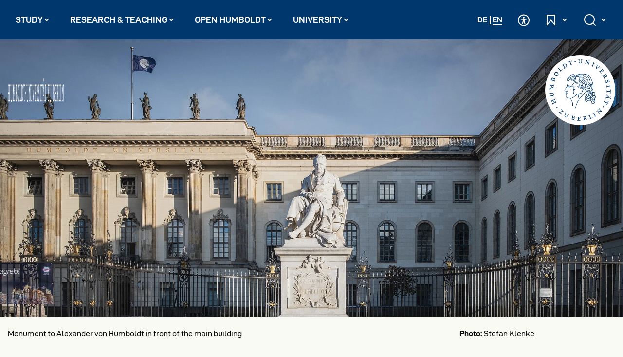

--- FILE ---
content_type: text/html; charset=utf-8
request_url: https://www.hu-berlin.de/en/studies/pservice-en/conversion/ects-tab_en/final-grades/previous-years/2020/master-overview/@@download/file/ECTS_Master_final%20grades_2020_en.pdf
body_size: 22392
content:
<!DOCTYPE html>
<html lang="en" class="no-js">
<head><link rel="preload" href="/_assets/3434b65bcd82b8523edd2faff33a8c0c/Build/Fonts/ScalaPro.woff2" as="font" type="font/woff2" crossorigin><link rel="preload" href="/_assets/3434b65bcd82b8523edd2faff33a8c0c/Build/Fonts/D-DINExp-Bold.woff2" as="font" type="font/woff2" crossorigin><link rel="preload" href="/_assets/3434b65bcd82b8523edd2faff33a8c0c/Build/Fonts/D-DINExp.woff2" as="font" type="font/woff2" crossorigin><link rel="preload" href="/_assets/3434b65bcd82b8523edd2faff33a8c0c/Build/Fonts/hu-berlin-icons-24.woff2" as="font" type="font/woff2" crossorigin>
    <meta charset="utf-8">

<!-- 
	TYPO3 Entwicklung: Brain Appeal GmbH, Mannheim (www.brain-appeal.com)

	This website is powered by TYPO3 - inspiring people to share!
	TYPO3 is a free open source Content Management Framework initially created by Kasper Skaarhoj and licensed under GNU/GPL.
	TYPO3 is copyright 1998-2026 of Kasper Skaarhoj. Extensions are copyright of their respective owners.
	Information and contribution at https://typo3.org/
-->


<title>Home - Humboldt-Universität zu Berlin</title>
<meta name="generator" content="TYPO3 CMS">
<meta name="description" content="We research, teach and work for and with society. Free. Independent. Responsible. Courageous and committed. Diverse and open. Aware of our history and focused on the future. Excellent. We are Humboldt-Universität (HU).">
<meta name="viewport" content="width=device-width, initial-scale=1, shrink-to-fit=no">
<meta name="format-detection" content="telephone=no">


<link rel="stylesheet" href="/typo3temp/assets/compressed/merged-b71d7dfa791021c9bc38ee4b16e55647-3a14d8ff53e68e8a7aef49f8f0751254.css.gz?1766016832" media="all">
<link href="/_assets/3434b65bcd82b8523edd2faff33a8c0c/Build/Styles/news.css?1766016753" rel="stylesheet" >
<link href="/_assets/3434b65bcd82b8523edd2faff33a8c0c/Build/Styles/newsletter-signup.css?1766016753" rel="stylesheet" >
<link href="/_assets/3434b65bcd82b8523edd2faff33a8c0c/Build/Styles/hero-section.css?1766016753" rel="stylesheet" >




<script>
/*TS_inlineJS*/
document.documentElement.className = "js";


</script>
<script>
            const shuffleHeroImage = function () {
                const setMediaSource = (element, dataSuffix = '') => {
                    const imgAttribute = `data-src${dataSuffix}`;
                    element.querySelectorAll(`img[${imgAttribute}]`).forEach(img => {
                        const src = img.getAttribute(imgAttribute);
                        if (src) {
                            img.src = src;
                            img.removeAttribute(imgAttribute);
                            img.setAttribute('fetchpriority', 'high');
                        }
                    });

                    const srcsetAttribute = `data-srcset${dataSuffix}`;
                    element.querySelectorAll(`source[${srcsetAttribute}]`).forEach(source => {
                        const srcset = source.getAttribute(srcsetAttribute);
                        if (srcset) {
                            source.srcset = srcset;
                            source.removeAttribute(srcsetAttribute);
                        }
                    });
                };
                const heroSection = document.currentScript.parentElement;
                const siteTitle = heroSection.querySelector('.site-title');
                const frames = heroSection.querySelectorAll('.frame');
                if (frames.length > 0) {
                    // Get a random index
                    const randomIndex = Math.floor(Math.random() * frames.length);
                    const selectedFrame = frames[randomIndex];
                    selectedFrame.classList.add('selected');
                    const isOverlayWhite = selectedFrame.classList.contains('overlay-white');
                    setMediaSource(siteTitle, isOverlayWhite ? '-white' : '');
                    setMediaSource(selectedFrame);
                    selectedFrame.parentNode.insertBefore(selectedFrame, selectedFrame.parentNode.firstChild);
                    heroSection.classList.add('loaded');
                }
            };
        </script>

<link rel="icon" type="image/png" href="/favicon-96x96.png" sizes="96x96" />
<link rel="icon" type="image/svg+xml" href="/favicon.svg" />
<link rel="shortcut icon" href="/favicon.ico" />
<link rel="apple-touch-icon" sizes="180x180" href="/apple-touch-icon.png" />
<meta name="apple-mobile-web-app-title" content="HU Berlin" />
<link rel="manifest" href="/site.webmanifest" />
<!-- Matomo Tag Manager (Root) -->
<script>
  var _mtm = window._mtm = window._mtm || [];
  _mtm.push({'mtm.startTime': (new Date().getTime()), 'event': 'mtm.Start'});
  (function() {
    var d=document, g=d.createElement('script'), s=d.getElementsByTagName('script')[0];
    g.async=true; g.src='https://www3.hu-berlin.de/piwik/js/container_1Va9x6Kt.js'; s.parentNode.insertBefore(g,s);
  })();
</script>
<!-- End Matomo Tag Manager -->
<link rel="canonical" href="https://www.hu-berlin.de/en/">

<link rel="alternate" hreflang="de-DE" href="https://www.hu-berlin.de/">
<link rel="alternate" hreflang="en" href="https://www.hu-berlin.de/en/">
<link rel="alternate" hreflang="x-default" href="https://www.hu-berlin.de/">
</head>
<body class=" is-init">

<a class="visually-hidden-focusable link-skip" href="#content-section"><div class="container"><span class="skiplink-text">Jump directly to content</span></div></a><header class="navbar text-ddin" id="navbar-header"><div class="main-menu-container container wide"><button type="button" class="navbar-toggler" id="navbar-toggle-main" data-bs-toggle="modal" data-bs-target="#header-modal-navbar" aria-controls="header-modal-navbar" aria-expanded="false" aria-label="Open and close navigation"><span class="hu-icon-32-burger show-if-closed" aria-hidden="true"></span><span class="hu-icon-32-close show-if-open" aria-hidden="true"></span></button><div class="navbar-modal navbar-modal-main fade js-layout-listener" id="header-modal-navbar" role="group" aria-label="Main navigation" data-modal-type="nav-modal" data-lshow="1"><div class="modal-dialog"><nav id="navbar-main" class="modal-body" aria-label="Main navigation"><ul class="navbar-nav" id="nav-main" role="menu" data-text-back="back"><li class="nav-item dropdown" role="presentation"><button class="dropdown-toggle nav-link l1" id="dropdown-toggle-3"
                         data-bs-toggle="dropdown" data-bs-auto-close="false" aria-expanded="false" aria-haspopup="true"
                         aria-controls="sub-nav-3" role="menuitem"><span class="visually-hidden">Toggle sub navigation: </span>
                
                        
    
            Study
        

                        <span class="arrow hu-icon-16-arrow-down" aria-hidden="true"></span></button><div id="sub-nav-3" class="sub-nav dropdown-menu level-2 has-quick-links" aria-labelledby="dropdown-toggle-3" role="menu" data-level="2" aria-hidden="true"><div class="sub-nav-container sub-nav-outer container"><ul class="sub-nav-inner"><li class="sub-nav-item" role="presentation"><a href="/en/study/overview" class="nav-link l2" role="menuitem">
                            
    
            Overview: Study
        

                        </a></li><li class="sub-nav-item" role="presentation"><a href="/en/study/study-programme" class="nav-link l2" role="menuitem">
                            
    
            Study programme
        

                        </a></li><li class="sub-nav-item dropdown" role="presentation"><button class="dropdown-toggle nav-link l2" id="dropdown-toggle-34"
                         data-bs-toggle="dropdown" data-bs-auto-close="false" aria-expanded="false" aria-haspopup="true"
                         aria-controls="sub-nav-34" role="menuitem"><span class="visually-hidden">Toggle sub navigation: </span>
                
                        
    
            Before your studies
        

                        <span class="toggle-sub-nav btn pseudo-btn" aria-hidden="true"><span class="hu-icon-16-arrow-right"></span></span></button><div id="sub-nav-34" class="sub-nav dropdown-menu level-3 has-quick-links" aria-labelledby="dropdown-toggle-34" role="menu" data-level="3" aria-hidden="true"><div class="sub-nav-container container"><ul class="sub-nav-inner"><li class="sub-nav-item" role="presentation"><a href="/en/study/before-your-studies/overview" class="nav-link l3" role="menuitem">
                            
    
            Before your studies
        

                        </a></li><li class="sub-nav-item" role="presentation"><a href="/en/study/before-your-studies/decision" class="nav-link l3" role="menuitem">
                            
    
            Decision in favour of a degree course
        

                        </a></li><li class="sub-nav-item" role="presentation"><a href="/en/study/before-your-studies/procedure" class="nav-link l3" role="menuitem">
                            
    
            How does a degree programme work?
        

                        </a></li><li class="sub-nav-item dropdown" role="presentation"><button class="dropdown-toggle nav-link l3" id="dropdown-toggle-42"
                         data-bs-toggle="dropdown" data-bs-auto-close="false" aria-expanded="false" aria-haspopup="true"
                         aria-controls="sub-nav-42" role="menuitem"><span class="visually-hidden">Toggle sub navigation: </span>
                
                        
    
            Apply
        

                        <span class="toggle-sub-nav btn pseudo-btn" aria-hidden="true"><span class="hu-icon-16-arrow-right"></span></span></button><div id="sub-nav-42" class="sub-nav dropdown-menu level-4 has-quick-links" aria-labelledby="dropdown-toggle-42" role="menu" data-level="4" aria-hidden="true"><div class="sub-nav-container container"><ul class="sub-nav-inner"><li class="sub-nav-item" role="presentation"><a href="/en/study/before-your-studies/apply/overview" class="nav-link l4" role="menuitem">
                            
    
            Overview: Apply
        

                        </a></li><li class="sub-nav-item" role="presentation"><a href="/en/study/before-your-studies/apply/deadlines" class="nav-link l4" role="menuitem">
                            
    
            Academic calendar
        

                        </a></li><li class="sub-nav-item" role="presentation"><a href="/en/study/before-your-studies/apply/numerus-clausus" class="nav-link l4" role="menuitem">
                            
    
            Numerus Clausus
        

                        </a></li><li class="sub-nav-item" role="presentation"><a href="/en/study/after-your-studies/grade-conversion" class="nav-link l4" role="menuitem">
                            
    
            Grade conversion
        

                        </a></li><li class="sub-nav-item" role="presentation"><a href="/en/study/before-your-studies/apply/studying-without-high-school-diploma" class="nav-link l4" role="menuitem">
                            
    
            Studying without high school diploma
        

                        </a></li><li class="sub-nav-item" role="presentation"><a href="/en/study/before-your-studies/apply/international-students" class="nav-link l4" role="menuitem">
                            
    
            International students
        

                        </a></li></ul></div><div class="quicklinks-sub-nav d-lg-none"><div class="container d-xl-flex"><h4 class="mb-4 mb-xl-0 me-xl-6">Quick access 
    
            
        
</h4><ul class="list-unstyled d-xl-flex"><li class="mt-4 mt-xl-0 me-xl-5"><a href="/en/study/before-your-studies/apply/deadlines">
                            
    
            Academic calendar
        

                        </a></li><li class="mt-4 mt-xl-0 me-xl-5"><a href="/en/study/beginning-your-studies/checklist">
                            
    
            Checklist for starting your studies
        

                        </a></li><li class="mt-4 mt-xl-0 me-xl-5"><a href="/en/study/beginning-your-studies/enrolment">
                            
    
            Enrolment
        

                        </a></li><li class="mt-4 mt-xl-0 me-xl-5"><a href="https://agnes.hu-berlin.de/">
                            
    
            Course catalogue
        

                        </a></li></ul></div></div></div></li><li class="sub-nav-item" role="presentation"><a href="/en/study/before-your-studies/financing-your-studies" class="nav-link l3" role="menuitem">
                            
    
            Financing your studies
        

                        </a></li><li class="sub-nav-item" role="presentation"><a href="/en/study/before-your-studies/studying-with-disabilities" class="nav-link l3" role="menuitem">
                            
    
            Studying with Disabilities
        

                        </a></li><li class="sub-nav-item" role="presentation"><a href="/en/university/campus-university-life/campus-university-life-at-a-glance" class="nav-link l3" role="menuitem">
                            
    
            Locations &amp; university life
        

                        </a></li></ul></div><div class="quicklinks-sub-nav d-lg-none"><div class="container d-xl-flex"><h4 class="mb-4 mb-xl-0 me-xl-6">Quick access 
    
            
        
</h4><ul class="list-unstyled d-xl-flex"><li class="mt-4 mt-xl-0 me-xl-5"><a href="/en/study/before-your-studies/apply/deadlines">
                            
    
            Academic calendar
        

                        </a></li><li class="mt-4 mt-xl-0 me-xl-5"><a href="/en/study/beginning-your-studies/checklist">
                            
    
            Checklist for starting your studies
        

                        </a></li><li class="mt-4 mt-xl-0 me-xl-5"><a href="/en/study/beginning-your-studies/enrolment">
                            
    
            Enrolment
        

                        </a></li><li class="mt-4 mt-xl-0 me-xl-5"><a href="https://agnes.hu-berlin.de/">
                            
    
            Course catalogue
        

                        </a></li></ul></div></div></div></li><li class="sub-nav-item dropdown" role="presentation"><button class="dropdown-toggle nav-link l2" id="dropdown-toggle-35"
                         data-bs-toggle="dropdown" data-bs-auto-close="false" aria-expanded="false" aria-haspopup="true"
                         aria-controls="sub-nav-35" role="menuitem"><span class="visually-hidden">Toggle sub navigation: </span>
                
                        
    
            Beginning your studies
        

                        <span class="toggle-sub-nav btn pseudo-btn" aria-hidden="true"><span class="hu-icon-16-arrow-right"></span></span></button><div id="sub-nav-35" class="sub-nav dropdown-menu level-3 has-quick-links" aria-labelledby="dropdown-toggle-35" role="menu" data-level="3" aria-hidden="true"><div class="sub-nav-container container"><ul class="sub-nav-inner"><li class="sub-nav-item" role="presentation"><a href="/en/study/beginning-your-studies/overview" class="nav-link l3" role="menuitem">
                            
    
            Beginning your studies
        

                        </a></li><li class="sub-nav-item" role="presentation"><a href="/en/study/beginning-your-studies/checklist" class="nav-link l3" role="menuitem">
                            
    
            Checklist for starting your studies
        

                        </a></li><li class="sub-nav-item" role="presentation"><a href="/en/study/beginning-your-studies/enrolment" class="nav-link l3" role="menuitem">
                            
    
            Enrolment
        

                        </a></li></ul></div><div class="quicklinks-sub-nav d-lg-none"><div class="container d-xl-flex"><h4 class="mb-4 mb-xl-0 me-xl-6">Quick access 
    
            
        
</h4><ul class="list-unstyled d-xl-flex"><li class="mt-4 mt-xl-0 me-xl-5"><a href="/en/study/before-your-studies/apply/deadlines">
                            
    
            Academic calendar
        

                        </a></li><li class="mt-4 mt-xl-0 me-xl-5"><a href="/en/study/beginning-your-studies/checklist">
                            
    
            Checklist for starting your studies
        

                        </a></li><li class="mt-4 mt-xl-0 me-xl-5"><a href="/en/study/beginning-your-studies/enrolment">
                            
    
            Enrolment
        

                        </a></li><li class="mt-4 mt-xl-0 me-xl-5"><a href="https://agnes.hu-berlin.de/">
                            
    
            Course catalogue
        

                        </a></li></ul></div></div></div></li><li class="sub-nav-item dropdown" role="presentation"><button class="dropdown-toggle nav-link l2" id="dropdown-toggle-36"
                         data-bs-toggle="dropdown" data-bs-auto-close="false" aria-expanded="false" aria-haspopup="true"
                         aria-controls="sub-nav-36" role="menuitem"><span class="visually-hidden">Toggle sub navigation: </span>
                
                        
    
            During your studies
        

                        <span class="toggle-sub-nav btn pseudo-btn" aria-hidden="true"><span class="hu-icon-16-arrow-right"></span></span></button><div id="sub-nav-36" class="sub-nav dropdown-menu level-3 has-quick-links" aria-labelledby="dropdown-toggle-36" role="menu" data-level="3" aria-hidden="true"><div class="sub-nav-container container"><ul class="sub-nav-inner"><li class="sub-nav-item" role="presentation"><a href="/en/study/during-your-studies/overview" class="nav-link l3" role="menuitem">
                            
    
            During your studies
        

                        </a></li><li class="sub-nav-item dropdown" role="presentation"><button class="dropdown-toggle nav-link l3" id="dropdown-toggle-99"
                         data-bs-toggle="dropdown" data-bs-auto-close="false" aria-expanded="false" aria-haspopup="true"
                         aria-controls="sub-nav-99" role="menuitem"><span class="visually-hidden">Toggle sub navigation: </span>
                
                        
    
            Study organisation
        

                        <span class="toggle-sub-nav btn pseudo-btn" aria-hidden="true"><span class="hu-icon-16-arrow-right"></span></span></button><div id="sub-nav-99" class="sub-nav dropdown-menu level-4 has-quick-links" aria-labelledby="dropdown-toggle-99" role="menu" data-level="4" aria-hidden="true"><div class="sub-nav-container container"><ul class="sub-nav-inner"><li class="sub-nav-item" role="presentation"><a href="/en/study/during-your-studies/study-organisation/study-certificate" class="nav-link l4" role="menuitem">
                            
    
            Study certificate
        

                        </a></li><li class="sub-nav-item" role="presentation"><a href="/en/study/during-your-studies/study-organisation/re-registration" class="nav-link l4" role="menuitem">
                            
    
            Re-registration
        

                        </a></li><li class="sub-nav-item" role="presentation"><a href="/en/study/during-your-studies/study-organisation/germany-semester-ticket" class="nav-link l4" role="menuitem">
                            
    
            Germany semester ticket
        

                        </a></li><li class="sub-nav-item" role="presentation"><a href="/en/study/during-your-studies/study-organisation/semester-of-leave" class="nav-link l4" role="menuitem">
                            
    
            Semester of leave
        

                        </a></li><li class="sub-nav-item" role="presentation"><a href="/en/study/during-your-studies/study-organisation/part-time" class="nav-link l4" role="menuitem">
                            
    
            Study part-time
        

                        </a></li><li class="sub-nav-item" role="presentation"><a href="/en/study/during-your-studies/study-organisation/double-degree" class="nav-link l4" role="menuitem">
                            
    
            Double degree
        

                        </a></li><li class="sub-nav-item" role="presentation"><a href="/en/study/during-your-studies/study-organisation/project-tutorials" class="nav-link l4" role="menuitem">
                            
    
            Project tutorials
        

                        </a></li></ul></div><div class="quicklinks-sub-nav d-lg-none"><div class="container d-xl-flex"><h4 class="mb-4 mb-xl-0 me-xl-6">Quick access 
    
            
        
</h4><ul class="list-unstyled d-xl-flex"><li class="mt-4 mt-xl-0 me-xl-5"><a href="/en/study/before-your-studies/apply/deadlines">
                            
    
            Academic calendar
        

                        </a></li><li class="mt-4 mt-xl-0 me-xl-5"><a href="/en/study/beginning-your-studies/checklist">
                            
    
            Checklist for starting your studies
        

                        </a></li><li class="mt-4 mt-xl-0 me-xl-5"><a href="/en/study/beginning-your-studies/enrolment">
                            
    
            Enrolment
        

                        </a></li><li class="mt-4 mt-xl-0 me-xl-5"><a href="https://agnes.hu-berlin.de/">
                            
    
            Course catalogue
        

                        </a></li></ul></div></div></div></li><li class="sub-nav-item" role="presentation"><a href="/en/study/during-your-studies/electives-from-other-disciplines" class="nav-link l3" role="menuitem">
                            
    
            Electives from other disciplines
        

                        </a></li><li class="sub-nav-item" role="presentation"><a href="/en/study/during-your-studies/change-degree-subject" class="nav-link l3" role="menuitem">
                            
    
            Change degree programme or subject
        

                        </a></li><li class="sub-nav-item" role="presentation"><a href="/en/university/international/going-abroad/students" class="nav-link l3" role="menuitem">
                            
    
            Going abroad
        

                        </a></li><li class="sub-nav-item" role="presentation"><a href="/en/study/during-your-studies/beyond-studies" class="nav-link l3" role="menuitem">
                            
    
            Studying beyond the lecture theatre
        

                        </a></li></ul></div><div class="quicklinks-sub-nav d-lg-none"><div class="container d-xl-flex"><h4 class="mb-4 mb-xl-0 me-xl-6">Quick access 
    
            
        
</h4><ul class="list-unstyled d-xl-flex"><li class="mt-4 mt-xl-0 me-xl-5"><a href="/en/study/before-your-studies/apply/deadlines">
                            
    
            Academic calendar
        

                        </a></li><li class="mt-4 mt-xl-0 me-xl-5"><a href="/en/study/beginning-your-studies/checklist">
                            
    
            Checklist for starting your studies
        

                        </a></li><li class="mt-4 mt-xl-0 me-xl-5"><a href="/en/study/beginning-your-studies/enrolment">
                            
    
            Enrolment
        

                        </a></li><li class="mt-4 mt-xl-0 me-xl-5"><a href="https://agnes.hu-berlin.de/">
                            
    
            Course catalogue
        

                        </a></li></ul></div></div></div></li><li class="sub-nav-item dropdown" role="presentation"><button class="dropdown-toggle nav-link l2" id="dropdown-toggle-101"
                         data-bs-toggle="dropdown" data-bs-auto-close="false" aria-expanded="false" aria-haspopup="true"
                         aria-controls="sub-nav-101" role="menuitem"><span class="visually-hidden">Toggle sub navigation: </span>
                
                        
    
            After your studies
        

                        <span class="toggle-sub-nav btn pseudo-btn" aria-hidden="true"><span class="hu-icon-16-arrow-right"></span></span></button><div id="sub-nav-101" class="sub-nav dropdown-menu level-3 has-quick-links" aria-labelledby="dropdown-toggle-101" role="menu" data-level="3" aria-hidden="true"><div class="sub-nav-container container"><ul class="sub-nav-inner"><li class="sub-nav-item" role="presentation"><a href="/en/study/after-your-studies/overview" class="nav-link l3" role="menuitem">
                            
    
            After your studies
        

                        </a></li><li class="sub-nav-item" role="presentation"><a href="/en/study/after-your-studies/de-registration" class="nav-link l3" role="menuitem">
                            
    
            exmatriculation
        

                        </a></li><li class="sub-nav-item dropdown" role="presentation"><a href="/en/study/after-your-studies/lifelong-learning-1" class="nav-link l3" role="menuitem" id="dropdown-toggle-38">
                            
    
            Lifelong learning
        

                        </a><button type="button" class="toggle-sub-nav dropdown-item l3 js-toggle-sub-nav dropdown-toggle" aria-expanded="false" aria-controls="sub-nav-38" role="menuitem"><span class="hu-icon-16-arrow-right" aria-hidden="true"></span><span class="visually-hidden">Toggle sub navigation</span></button><div id="sub-nav-38" class="sub-nav dropdown-menu level-4 has-quick-links" aria-labelledby="dropdown-toggle-38" role="menu" data-level="4" aria-hidden="true"><div class="sub-nav-container container"><ul class="sub-nav-inner"><li class="sub-nav-item" role="presentation"><a href="/en/study/after-your-studies/lifelong-learning-1" class="nav-link l4" role="menuitem">
                            
    
            Lifelong learning
        

                        </a></li><li class="sub-nav-item" role="presentation"><a href="/en/study/after-your-studies/lifelong-learning/second-degree" class="nav-link l4" role="menuitem">
                            
    
            Second degree programme
        

                        </a></li><li class="sub-nav-item" role="presentation"><a href="/en/study/after-your-studies/lifelong-learning/further-education-programmes" class="nav-link l4" role="menuitem">
                            
    
            Postgraduate and certificate studies
        

                        </a></li><li class="sub-nav-item" role="presentation"><a href="/en/study/after-your-studies/lifelong-learning/guest-auditors-and-secondary-auditors" class="nav-link l4" role="menuitem">
                            
    
            Guest auditors and secondary auditors
        

                        </a></li></ul></div><div class="quicklinks-sub-nav d-lg-none"><div class="container d-xl-flex"><h4 class="mb-4 mb-xl-0 me-xl-6">Quick access 
    
            
        
</h4><ul class="list-unstyled d-xl-flex"><li class="mt-4 mt-xl-0 me-xl-5"><a href="/en/study/before-your-studies/apply/deadlines">
                            
    
            Academic calendar
        

                        </a></li><li class="mt-4 mt-xl-0 me-xl-5"><a href="/en/study/beginning-your-studies/checklist">
                            
    
            Checklist for starting your studies
        

                        </a></li><li class="mt-4 mt-xl-0 me-xl-5"><a href="/en/study/beginning-your-studies/enrolment">
                            
    
            Enrolment
        

                        </a></li><li class="mt-4 mt-xl-0 me-xl-5"><a href="https://agnes.hu-berlin.de/">
                            
    
            Course catalogue
        

                        </a></li></ul></div></div></div></li><li class="sub-nav-item dropdown" role="presentation"><button class="dropdown-toggle nav-link l3" id="dropdown-toggle-248"
                         data-bs-toggle="dropdown" data-bs-auto-close="false" aria-expanded="false" aria-haspopup="true"
                         aria-controls="sub-nav-248" role="menuitem"><span class="visually-hidden">Toggle sub navigation: </span>
                
                        
    
            Career
        

                        <span class="toggle-sub-nav btn pseudo-btn" aria-hidden="true"><span class="hu-icon-16-arrow-right"></span></span></button><div id="sub-nav-248" class="sub-nav dropdown-menu level-4 has-quick-links" aria-labelledby="dropdown-toggle-248" role="menu" data-level="4" aria-hidden="true"><div class="sub-nav-container container"><ul class="sub-nav-inner"><li class="sub-nav-item" role="presentation"><a href="/en/study/after-your-studies/career/overview" class="nav-link l4" role="menuitem">
                            
    
            Overview: Career
        

                        </a></li><li class="sub-nav-item" role="presentation"><a href="/en/study/after-your-studies/career/career-center" class="nav-link l4" role="menuitem">
                            
    
            Career Center
        

                        </a></li><li class="sub-nav-item" role="presentation"><a href="/en/research-teaching/academic-career/overview" class="nav-link l4" role="menuitem">
                            
    
            Scientific career
        

                        </a></li><li class="sub-nav-item" role="presentation"><a href="/en/university/working-at-the-hu/welcome-to-the-hu" class="nav-link l4" role="menuitem">
                            
    
            Working at the HU
        

                        </a></li></ul></div><div class="quicklinks-sub-nav d-lg-none"><div class="container d-xl-flex"><h4 class="mb-4 mb-xl-0 me-xl-6">Quick access 
    
            
        
</h4><ul class="list-unstyled d-xl-flex"><li class="mt-4 mt-xl-0 me-xl-5"><a href="/en/study/before-your-studies/apply/deadlines">
                            
    
            Academic calendar
        

                        </a></li><li class="mt-4 mt-xl-0 me-xl-5"><a href="/en/study/beginning-your-studies/checklist">
                            
    
            Checklist for starting your studies
        

                        </a></li><li class="mt-4 mt-xl-0 me-xl-5"><a href="/en/study/beginning-your-studies/enrolment">
                            
    
            Enrolment
        

                        </a></li><li class="mt-4 mt-xl-0 me-xl-5"><a href="https://agnes.hu-berlin.de/">
                            
    
            Course catalogue
        

                        </a></li></ul></div></div></div></li></ul></div><div class="quicklinks-sub-nav d-lg-none"><div class="container d-xl-flex"><h4 class="mb-4 mb-xl-0 me-xl-6">Quick access 
    
            
        
</h4><ul class="list-unstyled d-xl-flex"><li class="mt-4 mt-xl-0 me-xl-5"><a href="/en/study/before-your-studies/apply/deadlines">
                            
    
            Academic calendar
        

                        </a></li><li class="mt-4 mt-xl-0 me-xl-5"><a href="/en/study/beginning-your-studies/checklist">
                            
    
            Checklist for starting your studies
        

                        </a></li><li class="mt-4 mt-xl-0 me-xl-5"><a href="/en/study/beginning-your-studies/enrolment">
                            
    
            Enrolment
        

                        </a></li><li class="mt-4 mt-xl-0 me-xl-5"><a href="https://agnes.hu-berlin.de/">
                            
    
            Course catalogue
        

                        </a></li></ul></div></div></div></li><li class="sub-nav-item" role="presentation"><a href="/en/study/service" class="nav-link l2" role="menuitem">
                            
    
            Service &amp; Counselling
        

                        </a></li></ul></div><div class="quicklinks-sub-nav"><div class="container d-xl-flex"><h4 class="mb-4 mb-xl-0 me-xl-6">Quick access 
    
            
        
</h4><ul class="list-unstyled d-xl-flex"><li class="mt-4 mt-xl-0 me-xl-5"><a href="/en/study/before-your-studies/apply/deadlines">
                            
    
            Academic calendar
        

                        </a></li><li class="mt-4 mt-xl-0 me-xl-5"><a href="/en/study/beginning-your-studies/checklist">
                            
    
            Checklist for starting your studies
        

                        </a></li><li class="mt-4 mt-xl-0 me-xl-5"><a href="/en/study/beginning-your-studies/enrolment">
                            
    
            Enrolment
        

                        </a></li><li class="mt-4 mt-xl-0 me-xl-5"><a href="https://agnes.hu-berlin.de/">
                            
    
            Course catalogue
        

                        </a></li></ul></div></div></div></li><li class="nav-item dropdown" role="presentation"><button class="dropdown-toggle nav-link l1" id="dropdown-toggle-4"
                         data-bs-toggle="dropdown" data-bs-auto-close="false" aria-expanded="false" aria-haspopup="true"
                         aria-controls="sub-nav-4" role="menuitem"><span class="visually-hidden">Toggle sub navigation: </span>
                
                        
    
            Research &amp; Teaching
        

                        <span class="arrow hu-icon-16-arrow-down" aria-hidden="true"></span></button><div id="sub-nav-4" class="sub-nav dropdown-menu level-2 has-quick-links" aria-labelledby="dropdown-toggle-4" role="menu" data-level="2" aria-hidden="true"><div class="sub-nav-container sub-nav-outer container"><ul class="sub-nav-inner"><li class="sub-nav-item" role="presentation"><a href="/en/research-teaching/overview" class="nav-link l2" role="menuitem">
                            
    
            Overview: Research &amp; Teaching
        

                        </a></li><li class="sub-nav-item dropdown" role="presentation"><button class="dropdown-toggle nav-link l2" id="dropdown-toggle-379"
                         data-bs-toggle="dropdown" data-bs-auto-close="false" aria-expanded="false" aria-haspopup="true"
                         aria-controls="sub-nav-379" role="menuitem"><span class="visually-hidden">Toggle sub navigation: </span>
                
                        
    
            Excellence strategy
        

                        <span class="toggle-sub-nav btn pseudo-btn" aria-hidden="true"><span class="hu-icon-16-arrow-right"></span></span></button><div id="sub-nav-379" class="sub-nav dropdown-menu level-3 has-quick-links" aria-labelledby="dropdown-toggle-379" role="menu" data-level="3" aria-hidden="true"><div class="sub-nav-container container"><ul class="sub-nav-inner"><li class="sub-nav-item" role="presentation"><a href="/en/research-teaching/excellence-strategy/overview" class="nav-link l3" role="menuitem">
                            
    
            Overview: Excellence Strategy
        

                        </a></li><li class="sub-nav-item" role="presentation"><a href="/en/research-teaching/excellence-strategy/cluster-of-excellence" class="nav-link l3" role="menuitem">
                            
    
            Cluster of Excellence
        

                        </a></li><li class="sub-nav-item" role="presentation"><a href="/en/research-teaching/excellence-strategy/berlin-university-alliance" class="nav-link l3" role="menuitem">
                            
    
            Berlin University Alliance
        

                        </a></li></ul></div><div class="quicklinks-sub-nav d-lg-none"><div class="container d-xl-flex"><h4 class="mb-4 mb-xl-0 me-xl-6">Quick access 
    
            
        
</h4><ul class="list-unstyled d-xl-flex"><li class="mt-4 mt-xl-0 me-xl-5"><a href="/en/research-teaching/excellence-strategy/berlin-university-alliance">
                            
    
            Berlin University Alliance
        

                        </a></li><li class="mt-4 mt-xl-0 me-xl-5"><a href="/en/research-teaching/academic-career/doctorate/overview">
                            
    
            Overview: Doctorate
        

                        </a></li><li class="mt-4 mt-xl-0 me-xl-5"><a href="/en/university/awards/overview">
                            
    
            Awards
        

                        </a></li><li class="mt-4 mt-xl-0 me-xl-5"><a href="/en/research-teaching/service/support-for-lecturers/quality-standards/good-teaching/overview">
                            
    
            Good teaching
        

                        </a></li></ul></div></div></div></li><li class="sub-nav-item dropdown" role="presentation"><button class="dropdown-toggle nav-link l2" id="dropdown-toggle-208"
                         data-bs-toggle="dropdown" data-bs-auto-close="false" aria-expanded="false" aria-haspopup="true"
                         aria-controls="sub-nav-208" role="menuitem"><span class="visually-hidden">Toggle sub navigation: </span>
                
                        
    
            Projects
        

                        <span class="toggle-sub-nav btn pseudo-btn" aria-hidden="true"><span class="hu-icon-16-arrow-right"></span></span></button><div id="sub-nav-208" class="sub-nav dropdown-menu level-3 has-quick-links" aria-labelledby="dropdown-toggle-208" role="menu" data-level="3" aria-hidden="true"><div class="sub-nav-container container"><ul class="sub-nav-inner"><li class="sub-nav-item dropdown" role="presentation"><button class="dropdown-toggle nav-link l3" id="dropdown-toggle-222"
                         data-bs-toggle="dropdown" data-bs-auto-close="false" aria-expanded="false" aria-haspopup="true"
                         aria-controls="sub-nav-222" role="menuitem"><span class="visually-hidden">Toggle sub navigation: </span>
                
                        
    
            Research projects
        

                        <span class="toggle-sub-nav btn pseudo-btn" aria-hidden="true"><span class="hu-icon-16-arrow-right"></span></span></button><div id="sub-nav-222" class="sub-nav dropdown-menu level-4 has-quick-links" aria-labelledby="dropdown-toggle-222" role="menu" data-level="4" aria-hidden="true"><div class="sub-nav-container container"><ul class="sub-nav-inner"><li class="sub-nav-item" role="presentation"><a href="/en/research-teaching/projects/research-projects/overview" class="nav-link l4" role="menuitem">
                            
    
            Overview of research projects
        

                        </a></li><li class="sub-nav-item" role="presentation"><a href="/en/research-teaching/projects/research-projects/federal-funding" class="nav-link l4" role="menuitem">
                            
    
            Federal funding
        

                        </a></li><li class="sub-nav-item" role="presentation"><a href="/en/research-teaching/projects/research-projects/german-research-foundation" class="nav-link l4" role="menuitem">
                            
    
            German Research Foundation
        

                        </a></li><li class="sub-nav-item" role="presentation"><a href="/en/research-teaching/projects/research-projects/junior-research-groups" class="nav-link l4" role="menuitem">
                            
    
            Junior research groups (R3)
        

                        </a></li><li class="sub-nav-item" role="presentation"><a href="/en/research-teaching/projects/research-projects/foundations-and-other-donors" class="nav-link l4" role="menuitem">
                            
    
            Foundations and other donors
        

                        </a></li><li class="sub-nav-item" role="presentation"><a href="/en/research-teaching/projects/research-projects/endowed-professorships" class="nav-link l4" role="menuitem">
                            
    
            Endowed professorships
        

                        </a></li></ul></div><div class="quicklinks-sub-nav d-lg-none"><div class="container d-xl-flex"><h4 class="mb-4 mb-xl-0 me-xl-6">Quick access 
    
            
        
</h4><ul class="list-unstyled d-xl-flex"><li class="mt-4 mt-xl-0 me-xl-5"><a href="/en/research-teaching/excellence-strategy/berlin-university-alliance">
                            
    
            Berlin University Alliance
        

                        </a></li><li class="mt-4 mt-xl-0 me-xl-5"><a href="/en/research-teaching/academic-career/doctorate/overview">
                            
    
            Overview: Doctorate
        

                        </a></li><li class="mt-4 mt-xl-0 me-xl-5"><a href="/en/university/awards/overview">
                            
    
            Awards
        

                        </a></li><li class="mt-4 mt-xl-0 me-xl-5"><a href="/en/research-teaching/service/support-for-lecturers/quality-standards/good-teaching/overview">
                            
    
            Good teaching
        

                        </a></li></ul></div></div></div></li><li class="sub-nav-item" role="presentation"><a href="/en/research-teaching/projects/interdisciplinary-research-structures" class="nav-link l3" role="menuitem">
                            
    
            Interdisciplinary research structures
        

                        </a></li><li class="sub-nav-item" role="presentation"><a href="/en/research-teaching/projects/teaching-projects" class="nav-link l3" role="menuitem">
                            
    
            Teaching projects
        

                        </a></li></ul></div><div class="quicklinks-sub-nav d-lg-none"><div class="container d-xl-flex"><h4 class="mb-4 mb-xl-0 me-xl-6">Quick access 
    
            
        
</h4><ul class="list-unstyled d-xl-flex"><li class="mt-4 mt-xl-0 me-xl-5"><a href="/en/research-teaching/excellence-strategy/berlin-university-alliance">
                            
    
            Berlin University Alliance
        

                        </a></li><li class="mt-4 mt-xl-0 me-xl-5"><a href="/en/research-teaching/academic-career/doctorate/overview">
                            
    
            Overview: Doctorate
        

                        </a></li><li class="mt-4 mt-xl-0 me-xl-5"><a href="/en/university/awards/overview">
                            
    
            Awards
        

                        </a></li><li class="mt-4 mt-xl-0 me-xl-5"><a href="/en/research-teaching/service/support-for-lecturers/quality-standards/good-teaching/overview">
                            
    
            Good teaching
        

                        </a></li></ul></div></div></div></li><li class="sub-nav-item" role="presentation"><a href="/en/research-teaching/research-cooperations" class="nav-link l2" role="menuitem">
                            
    
            Research cooperations
        

                        </a></li><li class="sub-nav-item" role="presentation"><a href="/en/research-teaching/forschungsinformationssystem" class="nav-link l2" role="menuitem">
                            
    
            Research information system
        

                        </a></li><li class="sub-nav-item dropdown" role="presentation"><button class="dropdown-toggle nav-link l2" id="dropdown-toggle-184"
                         data-bs-toggle="dropdown" data-bs-auto-close="false" aria-expanded="false" aria-haspopup="true"
                         aria-controls="sub-nav-184" role="menuitem"><span class="visually-hidden">Toggle sub navigation: </span>
                
                        
    
            Academic career
        

                        <span class="toggle-sub-nav btn pseudo-btn" aria-hidden="true"><span class="hu-icon-16-arrow-right"></span></span></button><div id="sub-nav-184" class="sub-nav dropdown-menu level-3 has-quick-links" aria-labelledby="dropdown-toggle-184" role="menu" data-level="3" aria-hidden="true"><div class="sub-nav-container container"><ul class="sub-nav-inner"><li class="sub-nav-item" role="presentation"><a href="/en/research-teaching/academic-career/overview" class="nav-link l3" role="menuitem">
                            
    
            Overview: Academic career
        

                        </a></li><li class="sub-nav-item dropdown" role="presentation"><button class="dropdown-toggle nav-link l3" id="dropdown-toggle-185"
                         data-bs-toggle="dropdown" data-bs-auto-close="false" aria-expanded="false" aria-haspopup="true"
                         aria-controls="sub-nav-185" role="menuitem"><span class="visually-hidden">Toggle sub navigation: </span>
                
                        
    
            Doctorate
        

                        <span class="toggle-sub-nav btn pseudo-btn" aria-hidden="true"><span class="hu-icon-16-arrow-right"></span></span></button><div id="sub-nav-185" class="sub-nav dropdown-menu level-4 has-quick-links" aria-labelledby="dropdown-toggle-185" role="menu" data-level="4" aria-hidden="true"><div class="sub-nav-container container"><ul class="sub-nav-inner"><li class="sub-nav-item" role="presentation"><a href="/en/research-teaching/academic-career/doctorate/overview" class="nav-link l4" role="menuitem">
                            
    
            Overview: Doctorate
        

                        </a></li><li class="sub-nav-item" role="presentation"><a href="/en/research-teaching/academic-career/doctorate/prerequisites-and-registration" class="nav-link l4" role="menuitem">
                            
    
            Prerequisites and registration for the doctorate
        

                        </a></li><li class="sub-nav-item" role="presentation"><a href="/en/study/service/enrolment-office/doctoral-candidates" class="nav-link l4" role="menuitem">
                            
    
            Admission and enrolment
        

                        </a></li><li class="sub-nav-item" role="presentation"><a href="https://www.humboldt-graduate-school.de/de/promotionsinteressierte/Finanzierungsbroschuere/FBS" class="nav-link l4" role="menuitem">
                            
    
            Financing the doctorate
        

                        </a></li></ul></div><div class="quicklinks-sub-nav d-lg-none"><div class="container d-xl-flex"><h4 class="mb-4 mb-xl-0 me-xl-6">Quick access 
    
            
        
</h4><ul class="list-unstyled d-xl-flex"><li class="mt-4 mt-xl-0 me-xl-5"><a href="/en/research-teaching/excellence-strategy/berlin-university-alliance">
                            
    
            Berlin University Alliance
        

                        </a></li><li class="mt-4 mt-xl-0 me-xl-5"><a href="/en/research-teaching/academic-career/doctorate/overview">
                            
    
            Overview: Doctorate
        

                        </a></li><li class="mt-4 mt-xl-0 me-xl-5"><a href="/en/university/awards/overview">
                            
    
            Awards
        

                        </a></li><li class="mt-4 mt-xl-0 me-xl-5"><a href="/en/research-teaching/service/support-for-lecturers/quality-standards/good-teaching/overview">
                            
    
            Good teaching
        

                        </a></li></ul></div></div></div></li><li class="sub-nav-item dropdown" role="presentation"><button class="dropdown-toggle nav-link l3" id="dropdown-toggle-186"
                         data-bs-toggle="dropdown" data-bs-auto-close="false" aria-expanded="false" aria-haspopup="true"
                         aria-controls="sub-nav-186" role="menuitem"><span class="visually-hidden">Toggle sub navigation: </span>
                
                        
    
            Postdoc phase
        

                        <span class="toggle-sub-nav btn pseudo-btn" aria-hidden="true"><span class="hu-icon-16-arrow-right"></span></span></button><div id="sub-nav-186" class="sub-nav dropdown-menu level-4 has-quick-links" aria-labelledby="dropdown-toggle-186" role="menu" data-level="4" aria-hidden="true"><div class="sub-nav-container container"><ul class="sub-nav-inner"><li class="sub-nav-item" role="presentation"><a href="/en/research-teaching/academic-career/postdoc-phase/overview" class="nav-link l4" role="menuitem">
                            
    
            Overview: Postdoc phase
        

                        </a></li><li class="sub-nav-item" role="presentation"><a href="/en/research-teaching/academic-career/postdoc-phase/requirements-and-career-paths" class="nav-link l4" role="menuitem">
                            
    
            Requirements and career paths
        

                        </a></li><li class="sub-nav-item dropdown" role="presentation"><a href="/en/research-teaching/academic-career/postdoc-phase/funding-opportunities-for-postdocs" class="nav-link l4" role="menuitem" id="dropdown-toggle-339">
                            
    
            Funding opportunities for postdocs
        

                        </a><button type="button" class="toggle-sub-nav dropdown-item l4 js-toggle-sub-nav dropdown-toggle" aria-expanded="false" aria-controls="sub-nav-339" role="menuitem"><span class="hu-icon-16-arrow-right" aria-hidden="true"></span><span class="visually-hidden">Toggle sub navigation</span></button><div id="sub-nav-339" class="sub-nav dropdown-menu level-5 has-quick-links" aria-labelledby="dropdown-toggle-339" role="menu" data-level="5" aria-hidden="true"><div class="sub-nav-container container"><ul class="sub-nav-inner"><li class="sub-nav-item" role="presentation"><a href="/en/research-teaching/academic-career/postdoc-phase/funding-opportunities-for-postdocs/funding-programmes-according-to-career-level" class="nav-link l5" role="menuitem">
                            
    
            Funding programmes according to career level
        

                        </a></li><li class="sub-nav-item" role="presentation"><a href="/en/research-teaching/academic-career/postdoc-phase/funding-opportunities-for-postdocs/incoming-outgoing" class="nav-link l5" role="menuitem">
                            
    
            Incoming &amp; Outgoing
        

                        </a></li><li class="sub-nav-item" role="presentation"><a href="/en/research-teaching/academic-career/postdoc-phase/funding-opportunities-for-postdocs/promotion-through-prizes-awards" class="nav-link l5" role="menuitem">
                            
    
            Promotion through prizes &amp; awards
        

                        </a></li><li class="sub-nav-item" role="presentation"><a href="/en/research-teaching/academic-career/postdoc-phase/funding-opportunities-for-postdocs/counselling" class="nav-link l5" role="menuitem">
                            
    
            Counselling
        

                        </a></li></ul></div><div class="quicklinks-sub-nav d-lg-none"><div class="container d-xl-flex"><h4 class="mb-4 mb-xl-0 me-xl-6">Quick access 
    
            
        
</h4><ul class="list-unstyled d-xl-flex"><li class="mt-4 mt-xl-0 me-xl-5"><a href="/en/research-teaching/excellence-strategy/berlin-university-alliance">
                            
    
            Berlin University Alliance
        

                        </a></li><li class="mt-4 mt-xl-0 me-xl-5"><a href="/en/research-teaching/academic-career/doctorate/overview">
                            
    
            Overview: Doctorate
        

                        </a></li><li class="mt-4 mt-xl-0 me-xl-5"><a href="/en/university/awards/overview">
                            
    
            Awards
        

                        </a></li><li class="mt-4 mt-xl-0 me-xl-5"><a href="/en/research-teaching/service/support-for-lecturers/quality-standards/good-teaching/overview">
                            
    
            Good teaching
        

                        </a></li></ul></div></div></div></li></ul></div><div class="quicklinks-sub-nav d-lg-none"><div class="container d-xl-flex"><h4 class="mb-4 mb-xl-0 me-xl-6">Quick access 
    
            
        
</h4><ul class="list-unstyled d-xl-flex"><li class="mt-4 mt-xl-0 me-xl-5"><a href="/en/research-teaching/excellence-strategy/berlin-university-alliance">
                            
    
            Berlin University Alliance
        

                        </a></li><li class="mt-4 mt-xl-0 me-xl-5"><a href="/en/research-teaching/academic-career/doctorate/overview">
                            
    
            Overview: Doctorate
        

                        </a></li><li class="mt-4 mt-xl-0 me-xl-5"><a href="/en/university/awards/overview">
                            
    
            Awards
        

                        </a></li><li class="mt-4 mt-xl-0 me-xl-5"><a href="/en/research-teaching/service/support-for-lecturers/quality-standards/good-teaching/overview">
                            
    
            Good teaching
        

                        </a></li></ul></div></div></div></li><li class="sub-nav-item dropdown" role="presentation"><button class="dropdown-toggle nav-link l3" id="dropdown-toggle-187"
                         data-bs-toggle="dropdown" data-bs-auto-close="false" aria-expanded="false" aria-haspopup="true"
                         aria-controls="sub-nav-187" role="menuitem"><span class="visually-hidden">Toggle sub navigation: </span>
                
                        
    
            Professorship
        

                        <span class="toggle-sub-nav btn pseudo-btn" aria-hidden="true"><span class="hu-icon-16-arrow-right"></span></span></button><div id="sub-nav-187" class="sub-nav dropdown-menu level-4 has-quick-links" aria-labelledby="dropdown-toggle-187" role="menu" data-level="4" aria-hidden="true"><div class="sub-nav-container container"><ul class="sub-nav-inner"><li class="sub-nav-item" role="presentation"><a href="/en/research-teaching/academic-career/professorship/overview" class="nav-link l4" role="menuitem">
                            
    
            Overview: Professorship
        

                        </a></li><li class="sub-nav-item" role="presentation"><a href="/en/research-teaching/academic-career/professorship/prerequisite" class="nav-link l4" role="menuitem">
                            
    
            Prerequisite for a professorship
        

                        </a></li><li class="sub-nav-item" role="presentation"><a href="/en/research-teaching/academic-career/professorship/habilitation" class="nav-link l4" role="menuitem">
                            
    
            Habilitation
        

                        </a></li><li class="sub-nav-item" role="presentation"><a href="/en/research-teaching/academic-career/professorship/tenure-track" class="nav-link l4" role="menuitem">
                            
    
            Tenure track
        

                        </a></li><li class="sub-nav-item dropdown" role="presentation"><button class="dropdown-toggle nav-link l4" id="dropdown-toggle-189"
                         data-bs-toggle="dropdown" data-bs-auto-close="false" aria-expanded="false" aria-haspopup="true"
                         aria-controls="sub-nav-189" role="menuitem"><span class="visually-hidden">Toggle sub navigation: </span>
                
                        
    
            Appointments
        

                        <span class="toggle-sub-nav btn pseudo-btn" aria-hidden="true"><span class="hu-icon-16-arrow-right"></span></span></button><div id="sub-nav-189" class="sub-nav dropdown-menu level-5 has-quick-links" aria-labelledby="dropdown-toggle-189" role="menu" data-level="5" aria-hidden="true"><div class="sub-nav-container container"><ul class="sub-nav-inner"><li class="sub-nav-item" role="presentation"><a href="/en/research-teaching/academic-career/professorship/appointments/overview" class="nav-link l5" role="menuitem">
                            
    
            Overview: Appointments
        

                        </a></li><li class="sub-nav-item" role="presentation"><a href="/en/research-teaching/academic-career/professorship/appointments/procedure" class="nav-link l5" role="menuitem">
                            
    
            Procedure
        

                        </a></li><li class="sub-nav-item" role="presentation"><a href="/en/research-teaching/academic-career/professorship/appointments/monitor" class="nav-link l5" role="menuitem">
                            
    
            Appointment monitor
        

                        </a></li><li class="sub-nav-item" role="presentation"><a href="/en/research-teaching/academic-career/professorship/appointments/teaching-commitment" class="nav-link l5" role="menuitem">
                            
    
            Teaching commitment
        

                        </a></li><li class="sub-nav-item" role="presentation"><a href="/en/research-teaching/academic-career/professorship/appointments/w-salary" class="nav-link l5" role="menuitem">
                            
    
            W salary
        

                        </a></li></ul></div><div class="quicklinks-sub-nav d-lg-none"><div class="container d-xl-flex"><h4 class="mb-4 mb-xl-0 me-xl-6">Quick access 
    
            
        
</h4><ul class="list-unstyled d-xl-flex"><li class="mt-4 mt-xl-0 me-xl-5"><a href="/en/research-teaching/excellence-strategy/berlin-university-alliance">
                            
    
            Berlin University Alliance
        

                        </a></li><li class="mt-4 mt-xl-0 me-xl-5"><a href="/en/research-teaching/academic-career/doctorate/overview">
                            
    
            Overview: Doctorate
        

                        </a></li><li class="mt-4 mt-xl-0 me-xl-5"><a href="/en/university/awards/overview">
                            
    
            Awards
        

                        </a></li><li class="mt-4 mt-xl-0 me-xl-5"><a href="/en/research-teaching/service/support-for-lecturers/quality-standards/good-teaching/overview">
                            
    
            Good teaching
        

                        </a></li></ul></div></div></div></li></ul></div><div class="quicklinks-sub-nav d-lg-none"><div class="container d-xl-flex"><h4 class="mb-4 mb-xl-0 me-xl-6">Quick access 
    
            
        
</h4><ul class="list-unstyled d-xl-flex"><li class="mt-4 mt-xl-0 me-xl-5"><a href="/en/research-teaching/excellence-strategy/berlin-university-alliance">
                            
    
            Berlin University Alliance
        

                        </a></li><li class="mt-4 mt-xl-0 me-xl-5"><a href="/en/research-teaching/academic-career/doctorate/overview">
                            
    
            Overview: Doctorate
        

                        </a></li><li class="mt-4 mt-xl-0 me-xl-5"><a href="/en/university/awards/overview">
                            
    
            Awards
        

                        </a></li><li class="mt-4 mt-xl-0 me-xl-5"><a href="/en/research-teaching/service/support-for-lecturers/quality-standards/good-teaching/overview">
                            
    
            Good teaching
        

                        </a></li></ul></div></div></div></li></ul></div><div class="quicklinks-sub-nav d-lg-none"><div class="container d-xl-flex"><h4 class="mb-4 mb-xl-0 me-xl-6">Quick access 
    
            
        
</h4><ul class="list-unstyled d-xl-flex"><li class="mt-4 mt-xl-0 me-xl-5"><a href="/en/research-teaching/excellence-strategy/berlin-university-alliance">
                            
    
            Berlin University Alliance
        

                        </a></li><li class="mt-4 mt-xl-0 me-xl-5"><a href="/en/research-teaching/academic-career/doctorate/overview">
                            
    
            Overview: Doctorate
        

                        </a></li><li class="mt-4 mt-xl-0 me-xl-5"><a href="/en/university/awards/overview">
                            
    
            Awards
        

                        </a></li><li class="mt-4 mt-xl-0 me-xl-5"><a href="/en/research-teaching/service/support-for-lecturers/quality-standards/good-teaching/overview">
                            
    
            Good teaching
        

                        </a></li></ul></div></div></div></li><li class="sub-nav-item dropdown" role="presentation"><button class="dropdown-toggle nav-link l2" id="dropdown-toggle-210"
                         data-bs-toggle="dropdown" data-bs-auto-close="false" aria-expanded="false" aria-haspopup="true"
                         aria-controls="sub-nav-210" role="menuitem"><span class="visually-hidden">Toggle sub navigation: </span>
                
                        
    
            Service &amp; Councelling
        

                        <span class="toggle-sub-nav btn pseudo-btn" aria-hidden="true"><span class="hu-icon-16-arrow-right"></span></span></button><div id="sub-nav-210" class="sub-nav dropdown-menu level-3 has-quick-links" aria-labelledby="dropdown-toggle-210" role="menu" data-level="3" aria-hidden="true"><div class="sub-nav-container container"><ul class="sub-nav-inner"><li class="sub-nav-item dropdown" role="presentation"><button class="dropdown-toggle nav-link l3" id="dropdown-toggle-217"
                         data-bs-toggle="dropdown" data-bs-auto-close="false" aria-expanded="false" aria-haspopup="true"
                         aria-controls="sub-nav-217" role="menuitem"><span class="visually-hidden">Toggle sub navigation: </span>
                
                        
    
            Support for researchers
        

                        <span class="toggle-sub-nav btn pseudo-btn" aria-hidden="true"><span class="hu-icon-16-arrow-right"></span></span></button><div id="sub-nav-217" class="sub-nav dropdown-menu level-4 has-quick-links" aria-labelledby="dropdown-toggle-217" role="menu" data-level="4" aria-hidden="true"><div class="sub-nav-container container"><ul class="sub-nav-inner"><li class="sub-nav-item" role="presentation"><a href="/en/research-teaching/service/support-for-researchers/overview" class="nav-link l4" role="menuitem">
                            
    
            Overview: Services for researchers
        

                        </a></li><li class="sub-nav-item" role="presentation"><a href="/en/research-teaching/service/support-for-researchers/funding" class="nav-link l4" role="menuitem">
                            
    
            Research funding - Third-party funding navigator
        

                        </a></li><li class="sub-nav-item dropdown" role="presentation"><button class="dropdown-toggle nav-link l4" id="dropdown-toggle-1559"
                         data-bs-toggle="dropdown" data-bs-auto-close="false" aria-expanded="false" aria-haspopup="true"
                         aria-controls="sub-nav-1559" role="menuitem"><span class="visually-hidden">Toggle sub navigation: </span>
                
                        
    
            Quality standards
        

                        <span class="toggle-sub-nav btn pseudo-btn" aria-hidden="true"><span class="hu-icon-16-arrow-right"></span></span></button><div id="sub-nav-1559" class="sub-nav dropdown-menu level-5 has-quick-links" aria-labelledby="dropdown-toggle-1559" role="menu" data-level="5" aria-hidden="true"><div class="sub-nav-container container"><ul class="sub-nav-inner"><li class="sub-nav-item" role="presentation"><a href="/en/research-teaching/service/support-for-researchers/quality-standards/good-academic-practice" class="nav-link l5" role="menuitem">
                            
    
            Good academic practice
        

                        </a></li><li class="sub-nav-item" role="presentation"><a href="/en/research-teaching/service/support-for-researchers/quality-standards/coara" class="nav-link l5" role="menuitem">
                            
    
            Coalition for Advancing Research Assessment
        

                        </a></li><li class="sub-nav-item" role="presentation"><a href="/en/research-teaching/service/support-for-researchers/quality-standards/export-control" class="nav-link l5" role="menuitem">
                            
    
            Export control in Science and Research
        

                        </a></li><li class="sub-nav-item" role="presentation"><a href="/en/research-teaching/service/support-for-researchers/quality-standards/research-ethics" class="nav-link l5" role="menuitem">
                            
    
            Research ethics
        

                        </a></li><li class="sub-nav-item" role="presentation"><a href="/en/research-teaching/service/support-for-researchers/quality-standards/nagoya-protocol" class="nav-link l5" role="menuitem">
                            
    
            Nagoya Protocol
        

                        </a></li></ul></div><div class="quicklinks-sub-nav d-lg-none"><div class="container d-xl-flex"><h4 class="mb-4 mb-xl-0 me-xl-6">Quick access 
    
            
        
</h4><ul class="list-unstyled d-xl-flex"><li class="mt-4 mt-xl-0 me-xl-5"><a href="/en/research-teaching/excellence-strategy/berlin-university-alliance">
                            
    
            Berlin University Alliance
        

                        </a></li><li class="mt-4 mt-xl-0 me-xl-5"><a href="/en/research-teaching/academic-career/doctorate/overview">
                            
    
            Overview: Doctorate
        

                        </a></li><li class="mt-4 mt-xl-0 me-xl-5"><a href="/en/university/awards/overview">
                            
    
            Awards
        

                        </a></li><li class="mt-4 mt-xl-0 me-xl-5"><a href="/en/research-teaching/service/support-for-lecturers/quality-standards/good-teaching/overview">
                            
    
            Good teaching
        

                        </a></li></ul></div></div></div></li><li class="sub-nav-item" role="presentation"><a href="/en/research-teaching/service/support-for-researchers/reports-and-statistics" class="nav-link l4" role="menuitem">
                            
    
            Reports and third-party funding statistics
        

                        </a></li><li class="sub-nav-item" role="presentation"><a href="/en/research-teaching/service/support-for-researchers/economy-society-innovation" class="nav-link l4" role="menuitem">
                            
    
            Economy, society and innovation
        

                        </a></li></ul></div><div class="quicklinks-sub-nav d-lg-none"><div class="container d-xl-flex"><h4 class="mb-4 mb-xl-0 me-xl-6">Quick access 
    
            
        
</h4><ul class="list-unstyled d-xl-flex"><li class="mt-4 mt-xl-0 me-xl-5"><a href="/en/research-teaching/excellence-strategy/berlin-university-alliance">
                            
    
            Berlin University Alliance
        

                        </a></li><li class="mt-4 mt-xl-0 me-xl-5"><a href="/en/research-teaching/academic-career/doctorate/overview">
                            
    
            Overview: Doctorate
        

                        </a></li><li class="mt-4 mt-xl-0 me-xl-5"><a href="/en/university/awards/overview">
                            
    
            Awards
        

                        </a></li><li class="mt-4 mt-xl-0 me-xl-5"><a href="/en/research-teaching/service/support-for-lecturers/quality-standards/good-teaching/overview">
                            
    
            Good teaching
        

                        </a></li></ul></div></div></div></li><li class="sub-nav-item" role="presentation"><a href="/en/research-teaching/service/support-for-lecturers/overview" class="nav-link l3" role="menuitem">
                            
    
            Support for Lecturers
        

                        </a></li></ul></div><div class="quicklinks-sub-nav d-lg-none"><div class="container d-xl-flex"><h4 class="mb-4 mb-xl-0 me-xl-6">Quick access 
    
            
        
</h4><ul class="list-unstyled d-xl-flex"><li class="mt-4 mt-xl-0 me-xl-5"><a href="/en/research-teaching/excellence-strategy/berlin-university-alliance">
                            
    
            Berlin University Alliance
        

                        </a></li><li class="mt-4 mt-xl-0 me-xl-5"><a href="/en/research-teaching/academic-career/doctorate/overview">
                            
    
            Overview: Doctorate
        

                        </a></li><li class="mt-4 mt-xl-0 me-xl-5"><a href="/en/university/awards/overview">
                            
    
            Awards
        

                        </a></li><li class="mt-4 mt-xl-0 me-xl-5"><a href="/en/research-teaching/service/support-for-lecturers/quality-standards/good-teaching/overview">
                            
    
            Good teaching
        

                        </a></li></ul></div></div></div></li></ul></div><div class="quicklinks-sub-nav"><div class="container d-xl-flex"><h4 class="mb-4 mb-xl-0 me-xl-6">Quick access 
    
            
        
</h4><ul class="list-unstyled d-xl-flex"><li class="mt-4 mt-xl-0 me-xl-5"><a href="/en/research-teaching/excellence-strategy/berlin-university-alliance">
                            
    
            Berlin University Alliance
        

                        </a></li><li class="mt-4 mt-xl-0 me-xl-5"><a href="/en/research-teaching/academic-career/doctorate/overview">
                            
    
            Overview: Doctorate
        

                        </a></li><li class="mt-4 mt-xl-0 me-xl-5"><a href="/en/university/awards/overview">
                            
    
            Awards
        

                        </a></li><li class="mt-4 mt-xl-0 me-xl-5"><a href="/en/research-teaching/service/support-for-lecturers/quality-standards/good-teaching/overview">
                            
    
            Good teaching
        

                        </a></li></ul></div></div></div></li><li class="nav-item dropdown" role="presentation"><button class="dropdown-toggle nav-link l1" id="dropdown-toggle-5"
                         data-bs-toggle="dropdown" data-bs-auto-close="false" aria-expanded="false" aria-haspopup="true"
                         aria-controls="sub-nav-5" role="menuitem"><span class="visually-hidden">Toggle sub navigation: </span>
                
                        
    
            Open Humboldt
        

                        <span class="arrow hu-icon-16-arrow-down" aria-hidden="true"></span></button><div id="sub-nav-5" class="sub-nav dropdown-menu level-2 has-quick-links" aria-labelledby="dropdown-toggle-5" role="menu" data-level="2" aria-hidden="true"><div class="sub-nav-container sub-nav-outer container"><ul class="sub-nav-inner"><li class="sub-nav-item" role="presentation"><a href="/en/open-humboldt" class="nav-link l2" role="menuitem">
                            
    
            Overview: Open Humboldt
        

                        </a></li><li class="sub-nav-item" role="presentation"><a href="/en/open-humboldt/mission" class="nav-link l2" role="menuitem">
                            
    
            Mission
        

                        </a></li><li class="sub-nav-item dropdown" role="presentation"><button class="dropdown-toggle nav-link l2" id="dropdown-toggle-148"
                         data-bs-toggle="dropdown" data-bs-auto-close="false" aria-expanded="false" aria-haspopup="true"
                         aria-controls="sub-nav-148" role="menuitem"><span class="visually-hidden">Toggle sub navigation: </span>
                
                        
    
            Experience science
        

                        <span class="toggle-sub-nav btn pseudo-btn" aria-hidden="true"><span class="hu-icon-16-arrow-right"></span></span></button><div id="sub-nav-148" class="sub-nav dropdown-menu level-3 has-quick-links" aria-labelledby="dropdown-toggle-148" role="menu" data-level="3" aria-hidden="true"><div class="sub-nav-container container"><ul class="sub-nav-inner"><li class="sub-nav-item" role="presentation"><a href="/en/opne-humboldt/experience-science/experience-science-at-humboldt-universitaet" class="nav-link l3" role="menuitem">
                            
    
            Experience science at Humboldt-Universität
        

                        </a></li><li class="sub-nav-item" role="presentation"><a href="/en/open-humboldt/experience-science/visit-special-places" class="nav-link l3" role="menuitem">
                            
    
            Visit special places
        

                        </a></li><li class="sub-nav-item" role="presentation"><a href="/en/opne-humboldt/experience-science/series-of-events" class="nav-link l3" role="menuitem">
                            
    
            Event Highlights
        

                        </a></li></ul></div><div class="quicklinks-sub-nav d-lg-none"><div class="container d-xl-flex"><h4 class="mb-4 mb-xl-0 me-xl-6">Quick access 
    
            
        
</h4><ul class="list-unstyled d-xl-flex"><li class="mt-4 mt-xl-0 me-xl-5"><a href="/en/open-humboldt/experience-science/visit-special-places">
                            
    
            Visit special places
        

                        </a></li><li class="mt-4 mt-xl-0 me-xl-5"><a href="/en/opne-humboldt/experience-science/series-of-events">
                            
    
            Event Highlights
        

                        </a></li><li class="mt-4 mt-xl-0 me-xl-5"><a href="/en/open-humboldt/business-and-innovation/innovative-cutting-edge-research">
                            
    
            Innovative cutting-edge research
        

                        </a></li><li class="mt-4 mt-xl-0 me-xl-5"><a href="/en/open-humboldt/themen/digitalisation-and-ai">
                            
    
            Digitalisation and AI
        

                        </a></li></ul></div></div></div></li><li class="sub-nav-item dropdown" role="presentation"><button class="dropdown-toggle nav-link l2" id="dropdown-toggle-147"
                         data-bs-toggle="dropdown" data-bs-auto-close="false" aria-expanded="false" aria-haspopup="true"
                         aria-controls="sub-nav-147" role="menuitem"><span class="visually-hidden">Toggle sub navigation: </span>
                
                        
    
            Business and innovation
        

                        <span class="toggle-sub-nav btn pseudo-btn" aria-hidden="true"><span class="hu-icon-16-arrow-right"></span></span></button><div id="sub-nav-147" class="sub-nav dropdown-menu level-3 has-quick-links" aria-labelledby="dropdown-toggle-147" role="menu" data-level="3" aria-hidden="true"><div class="sub-nav-container container"><ul class="sub-nav-inner"><li class="sub-nav-item" role="presentation"><a href="/en/open-humboldt/business-and-innovation/overview" class="nav-link l3" role="menuitem">
                            
    
            Overview: Business and innovation
        

                        </a></li><li class="sub-nav-item" role="presentation"><a href="/en/open-humboldt/business-and-innovation/innovative-cutting-edge-research" class="nav-link l3" role="menuitem">
                            
    
            Innovative cutting-edge research
        

                        </a></li><li class="sub-nav-item" role="presentation"><a href="/en/open-humboldt/business-and-innovation/start-up-service" class="nav-link l3" role="menuitem">
                            
    
            Start-up service
        

                        </a></li><li class="sub-nav-item" role="presentation"><a href="/en/open-humboldt/business-and-innovation/application-research" class="nav-link l3" role="menuitem">
                            
    
            Application research
        

                        </a></li></ul></div><div class="quicklinks-sub-nav d-lg-none"><div class="container d-xl-flex"><h4 class="mb-4 mb-xl-0 me-xl-6">Quick access 
    
            
        
</h4><ul class="list-unstyled d-xl-flex"><li class="mt-4 mt-xl-0 me-xl-5"><a href="/en/open-humboldt/experience-science/visit-special-places">
                            
    
            Visit special places
        

                        </a></li><li class="mt-4 mt-xl-0 me-xl-5"><a href="/en/opne-humboldt/experience-science/series-of-events">
                            
    
            Event Highlights
        

                        </a></li><li class="mt-4 mt-xl-0 me-xl-5"><a href="/en/open-humboldt/business-and-innovation/innovative-cutting-edge-research">
                            
    
            Innovative cutting-edge research
        

                        </a></li><li class="mt-4 mt-xl-0 me-xl-5"><a href="/en/open-humboldt/themen/digitalisation-and-ai">
                            
    
            Digitalisation and AI
        

                        </a></li></ul></div></div></div></li><li class="sub-nav-item dropdown" role="presentation"><button class="dropdown-toggle nav-link l2" id="dropdown-toggle-145"
                         data-bs-toggle="dropdown" data-bs-auto-close="false" aria-expanded="false" aria-haspopup="true"
                         aria-controls="sub-nav-145" role="menuitem"><span class="visually-hidden">Toggle sub navigation: </span>
                
                        
    
            Topics
        

                        <span class="toggle-sub-nav btn pseudo-btn" aria-hidden="true"><span class="hu-icon-16-arrow-right"></span></span></button><div id="sub-nav-145" class="sub-nav dropdown-menu level-3 has-quick-links" aria-labelledby="dropdown-toggle-145" role="menu" data-level="3" aria-hidden="true"><div class="sub-nav-container container"><ul class="sub-nav-inner"><li class="sub-nav-item" role="presentation"><a href="/en/open-humboldt/topics/overview" class="nav-link l3" role="menuitem">
                            
    
            Overview: Topics
        

                        </a></li><li class="sub-nav-item" role="presentation"><a href="/en/open-humboldt/topics/climate-and-environment" class="nav-link l3" role="menuitem">
                            
    
            Climate and environment
        

                        </a></li><li class="sub-nav-item" role="presentation"><a href="/en/open-humboldt/themen/digitalisation-and-ai" class="nav-link l3" role="menuitem">
                            
    
            Digitalisation and AI
        

                        </a></li><li class="sub-nav-item" role="presentation"><a href="/en/open-humboldt/topics/social-coexistence" class="nav-link l3" role="menuitem">
                            
    
            Social coexistence
        

                        </a></li><li class="sub-nav-item" role="presentation"><a href="/en/open-humboldt/topics/health" class="nav-link l3" role="menuitem">
                            
    
            Health
        

                        </a></li><li class="sub-nav-item" role="presentation"><a href="/en/open-humboldt/topics/education-and-culture" class="nav-link l3" role="menuitem">
                            
    
            Education and culture
        

                        </a></li></ul></div><div class="quicklinks-sub-nav d-lg-none"><div class="container d-xl-flex"><h4 class="mb-4 mb-xl-0 me-xl-6">Quick access 
    
            
        
</h4><ul class="list-unstyled d-xl-flex"><li class="mt-4 mt-xl-0 me-xl-5"><a href="/en/open-humboldt/experience-science/visit-special-places">
                            
    
            Visit special places
        

                        </a></li><li class="mt-4 mt-xl-0 me-xl-5"><a href="/en/opne-humboldt/experience-science/series-of-events">
                            
    
            Event Highlights
        

                        </a></li><li class="mt-4 mt-xl-0 me-xl-5"><a href="/en/open-humboldt/business-and-innovation/innovative-cutting-edge-research">
                            
    
            Innovative cutting-edge research
        

                        </a></li><li class="mt-4 mt-xl-0 me-xl-5"><a href="/en/open-humboldt/themen/digitalisation-and-ai">
                            
    
            Digitalisation and AI
        

                        </a></li></ul></div></div></div></li><li class="sub-nav-item" role="presentation"><a href="/en/open-humboldt/education-through-science" class="nav-link l2" role="menuitem">
                            
    
            Education through science
        

                        </a></li><li class="sub-nav-item" role="presentation"><a href="/en/open-humboldt/promoting-science/overview" class="nav-link l2" role="menuitem">
                            
    
            Promoting science
        

                        </a></li></ul></div><div class="quicklinks-sub-nav"><div class="container d-xl-flex"><h4 class="mb-4 mb-xl-0 me-xl-6">Quick access 
    
            
        
</h4><ul class="list-unstyled d-xl-flex"><li class="mt-4 mt-xl-0 me-xl-5"><a href="/en/open-humboldt/experience-science/visit-special-places">
                            
    
            Visit special places
        

                        </a></li><li class="mt-4 mt-xl-0 me-xl-5"><a href="/en/opne-humboldt/experience-science/series-of-events">
                            
    
            Event Highlights
        

                        </a></li><li class="mt-4 mt-xl-0 me-xl-5"><a href="/en/open-humboldt/business-and-innovation/innovative-cutting-edge-research">
                            
    
            Innovative cutting-edge research
        

                        </a></li><li class="mt-4 mt-xl-0 me-xl-5"><a href="/en/open-humboldt/themen/digitalisation-and-ai">
                            
    
            Digitalisation and AI
        

                        </a></li></ul></div></div></div></li><li class="nav-item dropdown" role="presentation"><button class="dropdown-toggle nav-link l1" id="dropdown-toggle-6"
                         data-bs-toggle="dropdown" data-bs-auto-close="false" aria-expanded="false" aria-haspopup="true"
                         aria-controls="sub-nav-6" role="menuitem"><span class="visually-hidden">Toggle sub navigation: </span>
                
                        
    
            University
        

                        <span class="arrow hu-icon-16-arrow-down" aria-hidden="true"></span></button><div id="sub-nav-6" class="sub-nav dropdown-menu level-2 has-quick-links" aria-labelledby="dropdown-toggle-6" role="menu" data-level="2" aria-hidden="true"><div class="sub-nav-container sub-nav-outer container"><ul class="sub-nav-inner"><li class="sub-nav-item" role="presentation"><a href="/en/university/overview" class="nav-link l2" role="menuitem">
                            
    
            Overview: Humboldt-Universität
        

                        </a></li><li class="sub-nav-item" role="presentation"><a href="/en/university/international/overview" class="nav-link l2" role="menuitem">
                            
    
            International
        

                        </a></li><li class="sub-nav-item dropdown" role="presentation"><button class="dropdown-toggle nav-link l2" id="dropdown-toggle-112"
                         data-bs-toggle="dropdown" data-bs-auto-close="false" aria-expanded="false" aria-haspopup="true"
                         aria-controls="sub-nav-112" role="menuitem"><span class="visually-hidden">Toggle sub navigation: </span>
                
                        
    
            Organisation
        

                        <span class="toggle-sub-nav btn pseudo-btn" aria-hidden="true"><span class="hu-icon-16-arrow-right"></span></span></button><div id="sub-nav-112" class="sub-nav dropdown-menu level-3 has-quick-links" aria-labelledby="dropdown-toggle-112" role="menu" data-level="3" aria-hidden="true"><div class="sub-nav-container container"><ul class="sub-nav-inner"><li class="sub-nav-item" role="presentation"><a href="/en/university/organisation/organisation-at-a-glance" class="nav-link l3" role="menuitem">
                            
    
            Organisation at a glance
        

                        </a></li><li class="sub-nav-item" role="presentation"><a href="/en/university/organisation/presidium" class="nav-link l3" role="menuitem">
                            
    
            Presidium
        

                        </a></li><li class="sub-nav-item" role="presentation"><a href="/en/universitaet/organisation/all-institutions-and-facilities" class="nav-link l3" role="menuitem">
                            
    
            All institutions and facilities
        

                        </a></li><li class="sub-nav-item" role="presentation"><a href="/en/university/organisation/academic-self-administration" class="nav-link l3" role="menuitem">
                            
    
            Academic self-administration
        

                        </a></li><li class="sub-nav-item" role="presentation"><a href="/en/university/organisation/student-self-administration" class="nav-link l3" role="menuitem">
                            
    
            Student self-administration
        

                        </a></li><li class="sub-nav-item" role="presentation"><a href="/en/universitaet/organisation/facts-figures" class="nav-link l3" role="menuitem">
                            
    
            Facts &amp; Figures
        

                        </a></li></ul></div><div class="quicklinks-sub-nav d-lg-none"><div class="container d-xl-flex"><h4 class="mb-4 mb-xl-0 me-xl-6">Quick access 
    
            
        
</h4><ul class="list-unstyled d-xl-flex"><li class="mt-4 mt-xl-0 me-xl-5"><a href="/en/media-communication/press">
                            
    
            Press
        

                        </a></li><li class="mt-4 mt-xl-0 me-xl-5"><a href="/en/universitaet/organisation/all-institutions-and-facilities/academic-institutions">
                            
    
            Academic institutions
        

                        </a></li><li class="mt-4 mt-xl-0 me-xl-5"><a href="/en/universitaet/organisation/all-institutions-and-facilities">
                            
    
            All institutions and facilities
        

                        </a></li><li class="mt-4 mt-xl-0 me-xl-5"><a href="/en/university/alumni">
                            
    
            Alumni
        

                        </a></li></ul></div></div></div></li><li class="sub-nav-item dropdown" role="presentation"><button class="dropdown-toggle nav-link l2" id="dropdown-toggle-135"
                         data-bs-toggle="dropdown" data-bs-auto-close="false" aria-expanded="false" aria-haspopup="true"
                         aria-controls="sub-nav-135" role="menuitem"><span class="visually-hidden">Toggle sub navigation: </span>
                
                        
    
            Campus &amp; university life
        

                        <span class="toggle-sub-nav btn pseudo-btn" aria-hidden="true"><span class="hu-icon-16-arrow-right"></span></span></button><div id="sub-nav-135" class="sub-nav dropdown-menu level-3 has-quick-links" aria-labelledby="dropdown-toggle-135" role="menu" data-level="3" aria-hidden="true"><div class="sub-nav-container container"><ul class="sub-nav-inner"><li class="sub-nav-item" role="presentation"><a href="/en/university/campus-university-life/campus-university-life-at-a-glance" class="nav-link l3" role="menuitem">
                            
    
            Campus &amp; university life at a glance
        

                        </a></li><li class="sub-nav-item dropdown" role="presentation"><button class="dropdown-toggle nav-link l3" id="dropdown-toggle-138"
                         data-bs-toggle="dropdown" data-bs-auto-close="false" aria-expanded="false" aria-haspopup="true"
                         aria-controls="sub-nav-138" role="menuitem"><span class="visually-hidden">Toggle sub navigation: </span>
                
                        
    
            Campus Adlershof
        

                        <span class="toggle-sub-nav btn pseudo-btn" aria-hidden="true"><span class="hu-icon-16-arrow-right"></span></span></button><div id="sub-nav-138" class="sub-nav dropdown-menu level-4 has-quick-links" aria-labelledby="dropdown-toggle-138" role="menu" data-level="4" aria-hidden="true"><div class="sub-nav-container container"><ul class="sub-nav-inner"><li class="sub-nav-item" role="presentation"><a href="/en/university/campus-university-life/campus-adlershof/campus-adlershof-at-a-glance" class="nav-link l4" role="menuitem">
                            
    
            Campus Adlershof at a glance
        

                        </a></li><li class="sub-nav-item" role="presentation"><a href="/en/university/campus-university-life/campus-adlershof/scientific-institutions" class="nav-link l4" role="menuitem">
                            
    
            Academic institutions: Campus Adlershof
        

                        </a></li><li class="sub-nav-item" role="presentation"><a href="/en/university/campus-university-life/campus-adlershof/history-campus-adlershof" class="nav-link l4" role="menuitem">
                            
    
            History: Campus Adlershof
        

                        </a></li></ul></div><div class="quicklinks-sub-nav d-lg-none"><div class="container d-xl-flex"><h4 class="mb-4 mb-xl-0 me-xl-6">Quick access 
    
            
        
</h4><ul class="list-unstyled d-xl-flex"><li class="mt-4 mt-xl-0 me-xl-5"><a href="/en/media-communication/press">
                            
    
            Press
        

                        </a></li><li class="mt-4 mt-xl-0 me-xl-5"><a href="/en/universitaet/organisation/all-institutions-and-facilities/academic-institutions">
                            
    
            Academic institutions
        

                        </a></li><li class="mt-4 mt-xl-0 me-xl-5"><a href="/en/universitaet/organisation/all-institutions-and-facilities">
                            
    
            All institutions and facilities
        

                        </a></li><li class="mt-4 mt-xl-0 me-xl-5"><a href="/en/university/alumni">
                            
    
            Alumni
        

                        </a></li></ul></div></div></div></li><li class="sub-nav-item dropdown" role="presentation"><button class="dropdown-toggle nav-link l3" id="dropdown-toggle-139"
                         data-bs-toggle="dropdown" data-bs-auto-close="false" aria-expanded="false" aria-haspopup="true"
                         aria-controls="sub-nav-139" role="menuitem"><span class="visually-hidden">Toggle sub navigation: </span>
                
                        
    
            Campus Dahlem
        

                        <span class="toggle-sub-nav btn pseudo-btn" aria-hidden="true"><span class="hu-icon-16-arrow-right"></span></span></button><div id="sub-nav-139" class="sub-nav dropdown-menu level-4 has-quick-links" aria-labelledby="dropdown-toggle-139" role="menu" data-level="4" aria-hidden="true"><div class="sub-nav-container container"><ul class="sub-nav-inner"><li class="sub-nav-item" role="presentation"><a href="/en/universitaet/campus/dahlem/campus-dahlem-at-a-glance" class="nav-link l4" role="menuitem">
                            
    
            Campus Dahlem at a glance
        

                        </a></li><li class="sub-nav-item" role="presentation"><a href="/en/university/campus-university-life/campus-dahlem/scientific-institutions" class="nav-link l4" role="menuitem">
                            
    
            Academic institutions: Campus Dahlem
        

                        </a></li><li class="sub-nav-item" role="presentation"><a href="/en/university/campus-university-life/campus-dahlem/history-campus-dahlem" class="nav-link l4" role="menuitem">
                            
    
            History: Campus Dahlem
        

                        </a></li></ul></div><div class="quicklinks-sub-nav d-lg-none"><div class="container d-xl-flex"><h4 class="mb-4 mb-xl-0 me-xl-6">Quick access 
    
            
        
</h4><ul class="list-unstyled d-xl-flex"><li class="mt-4 mt-xl-0 me-xl-5"><a href="/en/media-communication/press">
                            
    
            Press
        

                        </a></li><li class="mt-4 mt-xl-0 me-xl-5"><a href="/en/universitaet/organisation/all-institutions-and-facilities/academic-institutions">
                            
    
            Academic institutions
        

                        </a></li><li class="mt-4 mt-xl-0 me-xl-5"><a href="/en/universitaet/organisation/all-institutions-and-facilities">
                            
    
            All institutions and facilities
        

                        </a></li><li class="mt-4 mt-xl-0 me-xl-5"><a href="/en/university/alumni">
                            
    
            Alumni
        

                        </a></li></ul></div></div></div></li><li class="sub-nav-item dropdown" role="presentation"><button class="dropdown-toggle nav-link l3" id="dropdown-toggle-137"
                         data-bs-toggle="dropdown" data-bs-auto-close="false" aria-expanded="false" aria-haspopup="true"
                         aria-controls="sub-nav-137" role="menuitem"><span class="visually-hidden">Toggle sub navigation: </span>
                
                        
    
            Campus Mitte
        

                        <span class="toggle-sub-nav btn pseudo-btn" aria-hidden="true"><span class="hu-icon-16-arrow-right"></span></span></button><div id="sub-nav-137" class="sub-nav dropdown-menu level-4 has-quick-links" aria-labelledby="dropdown-toggle-137" role="menu" data-level="4" aria-hidden="true"><div class="sub-nav-container container"><ul class="sub-nav-inner"><li class="sub-nav-item" role="presentation"><a href="/en/university/campus-university-life/campus-mitte/campus-mitte-at-a-glance" class="nav-link l4" role="menuitem">
                            
    
            Campus Mitte at a glance
        

                        </a></li><li class="sub-nav-item" role="presentation"><a href="/en/university/campus-university-life/campus-mitte/scientific-institutions" class="nav-link l4" role="menuitem">
                            
    
            Academic institutions: Campus Mitte
        

                        </a></li><li class="sub-nav-item" role="presentation"><a href="/en/university/campus-university-life/campus-mitte/history-campus-mitte" class="nav-link l4" role="menuitem">
                            
    
            History: Campus Mitte
        

                        </a></li></ul></div><div class="quicklinks-sub-nav d-lg-none"><div class="container d-xl-flex"><h4 class="mb-4 mb-xl-0 me-xl-6">Quick access 
    
            
        
</h4><ul class="list-unstyled d-xl-flex"><li class="mt-4 mt-xl-0 me-xl-5"><a href="/en/media-communication/press">
                            
    
            Press
        

                        </a></li><li class="mt-4 mt-xl-0 me-xl-5"><a href="/en/universitaet/organisation/all-institutions-and-facilities/academic-institutions">
                            
    
            Academic institutions
        

                        </a></li><li class="mt-4 mt-xl-0 me-xl-5"><a href="/en/universitaet/organisation/all-institutions-and-facilities">
                            
    
            All institutions and facilities
        

                        </a></li><li class="mt-4 mt-xl-0 me-xl-5"><a href="/en/university/alumni">
                            
    
            Alumni
        

                        </a></li></ul></div></div></div></li><li class="sub-nav-item dropdown" role="presentation"><button class="dropdown-toggle nav-link l3" id="dropdown-toggle-136"
                         data-bs-toggle="dropdown" data-bs-auto-close="false" aria-expanded="false" aria-haspopup="true"
                         aria-controls="sub-nav-136" role="menuitem"><span class="visually-hidden">Toggle sub navigation: </span>
                
                        
    
            Campus Nord
        

                        <span class="toggle-sub-nav btn pseudo-btn" aria-hidden="true"><span class="hu-icon-16-arrow-right"></span></span></button><div id="sub-nav-136" class="sub-nav dropdown-menu level-4 has-quick-links" aria-labelledby="dropdown-toggle-136" role="menu" data-level="4" aria-hidden="true"><div class="sub-nav-container container"><ul class="sub-nav-inner"><li class="sub-nav-item" role="presentation"><a href="/en/university/campus-university-life/campus-nord/campus-nord-at-a-glance" class="nav-link l4" role="menuitem">
                            
    
            Campus Nord at a glance
        

                        </a></li><li class="sub-nav-item" role="presentation"><a href="/en/university/campus-university-life/campus-nord/academic-institutions-campus-nord" class="nav-link l4" role="menuitem">
                            
    
            Academic institutions: Campus Nord
        

                        </a></li><li class="sub-nav-item" role="presentation"><a href="/en/university/campus-university-life/campus-nord/history-campus-nord" class="nav-link l4" role="menuitem">
                            
    
            History: Campus Nord
        

                        </a></li></ul></div><div class="quicklinks-sub-nav d-lg-none"><div class="container d-xl-flex"><h4 class="mb-4 mb-xl-0 me-xl-6">Quick access 
    
            
        
</h4><ul class="list-unstyled d-xl-flex"><li class="mt-4 mt-xl-0 me-xl-5"><a href="/en/media-communication/press">
                            
    
            Press
        

                        </a></li><li class="mt-4 mt-xl-0 me-xl-5"><a href="/en/universitaet/organisation/all-institutions-and-facilities/academic-institutions">
                            
    
            Academic institutions
        

                        </a></li><li class="mt-4 mt-xl-0 me-xl-5"><a href="/en/universitaet/organisation/all-institutions-and-facilities">
                            
    
            All institutions and facilities
        

                        </a></li><li class="mt-4 mt-xl-0 me-xl-5"><a href="/en/university/alumni">
                            
    
            Alumni
        

                        </a></li></ul></div></div></div></li></ul></div><div class="quicklinks-sub-nav d-lg-none"><div class="container d-xl-flex"><h4 class="mb-4 mb-xl-0 me-xl-6">Quick access 
    
            
        
</h4><ul class="list-unstyled d-xl-flex"><li class="mt-4 mt-xl-0 me-xl-5"><a href="/en/media-communication/press">
                            
    
            Press
        

                        </a></li><li class="mt-4 mt-xl-0 me-xl-5"><a href="/en/universitaet/organisation/all-institutions-and-facilities/academic-institutions">
                            
    
            Academic institutions
        

                        </a></li><li class="mt-4 mt-xl-0 me-xl-5"><a href="/en/universitaet/organisation/all-institutions-and-facilities">
                            
    
            All institutions and facilities
        

                        </a></li><li class="mt-4 mt-xl-0 me-xl-5"><a href="/en/university/alumni">
                            
    
            Alumni
        

                        </a></li></ul></div></div></div></li><li class="sub-nav-item dropdown" role="presentation"><button class="dropdown-toggle nav-link l2" id="dropdown-toggle-116"
                         data-bs-toggle="dropdown" data-bs-auto-close="false" aria-expanded="false" aria-haspopup="true"
                         aria-controls="sub-nav-116" role="menuitem"><span class="visually-hidden">Toggle sub navigation: </span>
                
                        
    
            Working at the HU
        

                        <span class="toggle-sub-nav btn pseudo-btn" aria-hidden="true"><span class="hu-icon-16-arrow-right"></span></span></button><div id="sub-nav-116" class="sub-nav dropdown-menu level-3 has-quick-links" aria-labelledby="dropdown-toggle-116" role="menu" data-level="3" aria-hidden="true"><div class="sub-nav-container container"><ul class="sub-nav-inner"><li class="sub-nav-item" role="presentation"><a href="/en/university/working-at-the-hu/welcome-to-the-hu" class="nav-link l3" role="menuitem">
                            
    
            Welcome to the HU
        

                        </a></li><li class="sub-nav-item" role="presentation"><a href="/en/university/working-at-the-hu/what-we-offer-our-benefits" class="nav-link l3" role="menuitem">
                            
    
            What we offer: Our benefits
        

                        </a></li><li class="sub-nav-item" role="presentation"><a href="/en/university/working-at-the-hu/jobs" class="nav-link l3" role="menuitem">
                            
    
            Jobs
        

                        </a></li><li class="sub-nav-item dropdown" role="presentation"><button class="dropdown-toggle nav-link l3" id="dropdown-toggle-121"
                         data-bs-toggle="dropdown" data-bs-auto-close="false" aria-expanded="false" aria-haspopup="true"
                         aria-controls="sub-nav-121" role="menuitem"><span class="visually-hidden">Toggle sub navigation: </span>
                
                        
    
            Vocational training
        

                        <span class="toggle-sub-nav btn pseudo-btn" aria-hidden="true"><span class="hu-icon-16-arrow-right"></span></span></button><div id="sub-nav-121" class="sub-nav dropdown-menu level-4 has-quick-links" aria-labelledby="dropdown-toggle-121" role="menu" data-level="4" aria-hidden="true"><div class="sub-nav-container container"><ul class="sub-nav-inner"><li class="sub-nav-item" role="presentation"><a href="/en/university/working-at-the-hu/vocational-training/overview" class="nav-link l4" role="menuitem">
                            
    
            Vocational training at a glance
        

                        </a></li><li class="sub-nav-item" role="presentation"><a href="/en/university/working-at-the-hu/vocational-training/vocational-training-professions" class="nav-link l4" role="menuitem">
                            
    
            Vocational training professions
        

                        </a></li><li class="sub-nav-item" role="presentation"><a href="/en/university/working-at-the-hu/vocational-training/application-procedure" class="nav-link l4" role="menuitem">
                            
    
            Application procedure
        

                        </a></li></ul></div><div class="quicklinks-sub-nav d-lg-none"><div class="container d-xl-flex"><h4 class="mb-4 mb-xl-0 me-xl-6">Quick access 
    
            
        
</h4><ul class="list-unstyled d-xl-flex"><li class="mt-4 mt-xl-0 me-xl-5"><a href="/en/media-communication/press">
                            
    
            Press
        

                        </a></li><li class="mt-4 mt-xl-0 me-xl-5"><a href="/en/universitaet/organisation/all-institutions-and-facilities/academic-institutions">
                            
    
            Academic institutions
        

                        </a></li><li class="mt-4 mt-xl-0 me-xl-5"><a href="/en/universitaet/organisation/all-institutions-and-facilities">
                            
    
            All institutions and facilities
        

                        </a></li><li class="mt-4 mt-xl-0 me-xl-5"><a href="/en/university/alumni">
                            
    
            Alumni
        

                        </a></li></ul></div></div></div></li></ul></div><div class="quicklinks-sub-nav d-lg-none"><div class="container d-xl-flex"><h4 class="mb-4 mb-xl-0 me-xl-6">Quick access 
    
            
        
</h4><ul class="list-unstyled d-xl-flex"><li class="mt-4 mt-xl-0 me-xl-5"><a href="/en/media-communication/press">
                            
    
            Press
        

                        </a></li><li class="mt-4 mt-xl-0 me-xl-5"><a href="/en/universitaet/organisation/all-institutions-and-facilities/academic-institutions">
                            
    
            Academic institutions
        

                        </a></li><li class="mt-4 mt-xl-0 me-xl-5"><a href="/en/universitaet/organisation/all-institutions-and-facilities">
                            
    
            All institutions and facilities
        

                        </a></li><li class="mt-4 mt-xl-0 me-xl-5"><a href="/en/university/alumni">
                            
    
            Alumni
        

                        </a></li></ul></div></div></div></li><li class="sub-nav-item" role="presentation"><a href="/en/university/history" class="nav-link l2" role="menuitem">
                            
    
            History
        

                        </a></li><li class="sub-nav-item dropdown" role="presentation"><button class="dropdown-toggle nav-link l2" id="dropdown-toggle-157"
                         data-bs-toggle="dropdown" data-bs-auto-close="false" aria-expanded="false" aria-haspopup="true"
                         aria-controls="sub-nav-157" role="menuitem"><span class="visually-hidden">Toggle sub navigation: </span>
                
                        
    
            Awards
        

                        <span class="toggle-sub-nav btn pseudo-btn" aria-hidden="true"><span class="hu-icon-16-arrow-right"></span></span></button><div id="sub-nav-157" class="sub-nav dropdown-menu level-3 has-quick-links" aria-labelledby="dropdown-toggle-157" role="menu" data-level="3" aria-hidden="true"><div class="sub-nav-container container"><ul class="sub-nav-inner"><li class="sub-nav-item" role="presentation"><a href="/en/university/awards/overview" class="nav-link l3" role="menuitem">
                            
    
            Awards
        

                        </a></li><li class="sub-nav-item" role="presentation"><a href="/en/university/awards/hu-awards-for-researchers" class="nav-link l3" role="menuitem">
                            
    
            HU awards for researchers
        

                        </a></li><li class="sub-nav-item" role="presentation"><a href="/en/universitaet/preise-und-auszeichnungen/hu-awards-for-lecturers" class="nav-link l3" role="menuitem">
                            
    
            HU awards for lecturers
        

                        </a></li><li class="sub-nav-item" role="presentation"><a href="/en/universitaet/preise-und-auszeichnungen/hu-awards-for-university-commitment" class="nav-link l3" role="menuitem">
                            
    
            HU-Auszeichnungen für universitäres Engagement
        

                        </a></li><li class="sub-nav-item" role="presentation"><a href="/en/university/awards/external-awards-for-researchers" class="nav-link l3" role="menuitem">
                            
    
            External awards for researchers
        

                        </a></li></ul></div><div class="quicklinks-sub-nav d-lg-none"><div class="container d-xl-flex"><h4 class="mb-4 mb-xl-0 me-xl-6">Quick access 
    
            
        
</h4><ul class="list-unstyled d-xl-flex"><li class="mt-4 mt-xl-0 me-xl-5"><a href="/en/media-communication/press">
                            
    
            Press
        

                        </a></li><li class="mt-4 mt-xl-0 me-xl-5"><a href="/en/universitaet/organisation/all-institutions-and-facilities/academic-institutions">
                            
    
            Academic institutions
        

                        </a></li><li class="mt-4 mt-xl-0 me-xl-5"><a href="/en/universitaet/organisation/all-institutions-and-facilities">
                            
    
            All institutions and facilities
        

                        </a></li><li class="mt-4 mt-xl-0 me-xl-5"><a href="/en/university/alumni">
                            
    
            Alumni
        

                        </a></li></ul></div></div></div></li></ul></div><div class="quicklinks-sub-nav"><div class="container d-xl-flex"><h4 class="mb-4 mb-xl-0 me-xl-6">Quick access 
    
            
        
</h4><ul class="list-unstyled d-xl-flex"><li class="mt-4 mt-xl-0 me-xl-5"><a href="/en/media-communication/press">
                            
    
            Press
        

                        </a></li><li class="mt-4 mt-xl-0 me-xl-5"><a href="/en/universitaet/organisation/all-institutions-and-facilities/academic-institutions">
                            
    
            Academic institutions
        

                        </a></li><li class="mt-4 mt-xl-0 me-xl-5"><a href="/en/universitaet/organisation/all-institutions-and-facilities">
                            
    
            All institutions and facilities
        

                        </a></li><li class="mt-4 mt-xl-0 me-xl-5"><a href="/en/university/alumni">
                            
    
            Alumni
        

                        </a></li></ul></div></div></div></li></ul><div
    class="nav-main-breadcrumbs container d-none"
    id="nav-main-breadcrumbs"
    data-breadcrumb-label="Back to:"
    data-breadcrumb-home-label="Homepage"
></div></nav></div></div><div class="navbar-top-right"><nav class="nav-lang" aria-label="Language navigation. Current page language: English"><ul class="nav navbar-nav"><li class="nav-item text-uppercase"><a hreflang="de-DE" class="nav-link" title="Deutsch" href="/">
                                        DE
                                    </a></li><li class="nav-item text-uppercase"><div class="nav-link active" title="Current page language: English">
                                        EN
                                    </div></li></ul></nav><a href="/en/accessibility" class="link-accessibility d-flex align-items-center px-4 h-100" title="Accessibility"><svg xmlns="http://www.w3.org/2000/svg" width="24" height="25" viewBox="0 0 24 25" fill="none"><path fill-rule="evenodd" clip-rule="evenodd" d="M12 0.5C5.37707 0.5 0 5.87707 0 12.5C0 19.1229 5.37707 24.5 12 24.5C18.6229 24.5 24 19.1229 24 12.5C24 5.87707 18.6229 0.5 12 0.5ZM12 2.62347C17.4512 2.62347 21.8768 7.0488 21.8768 12.5C21.8768 17.9512 17.4512 22.3765 12 22.3765C6.54907 22.3765 2.12347 17.9512 2.12347 12.5C2.12347 7.0488 6.54907 2.62347 12 2.62347Z" fill="#FAFAF5"/><path fill-rule="evenodd" clip-rule="evenodd" d="M10.2464 11.9033C10.0392 14.2833 9.49333 16.5916 8.6424 18.8358C8.43466 19.3838 8.71093 19.9971 9.25866 20.2049C9.80666 20.4126 10.42 20.1366 10.6277 19.5886C11.2301 17.9998 11.6907 16.3814 11.9997 14.7313C12.3088 16.3814 12.7693 17.9998 13.3717 19.5886C13.5795 20.1366 14.1928 20.4126 14.7408 20.2049C15.2888 19.9971 15.5648 19.3838 15.3571 18.8358C14.5067 16.5929 13.9611 14.2857 13.7536 11.9078C15.0253 11.8454 16.2976 11.7121 17.5699 11.5054C18.1483 11.4113 18.5416 10.8654 18.4475 10.287C18.3536 9.70888 17.8077 9.31555 17.2293 9.40942C13.7408 9.97635 10.2525 9.95395 6.76399 9.40835C6.18506 9.31795 5.64159 9.71448 5.55093 10.2934C5.46053 10.8723 5.85706 11.4158 6.43599 11.5062C7.70586 11.7049 8.97599 11.8382 10.2464 11.9033Z" fill="#FAFAF5"/><path d="M11.9998 8.94337C13.0581 8.94337 13.916 8.08543 13.916 7.02711C13.916 5.96878 13.0581 5.11084 11.9998 5.11084C10.9414 5.11084 10.0835 5.96878 10.0835 7.02711C10.0835 8.08543 10.9414 8.94337 11.9998 8.94337Z" fill="#FAFAF5"/></svg></a><button type="button" class="navbar-toggler with-arrow" id="navbar-toggle-quicklinks" data-bs-toggle="modal" data-bs-target="#header-modal-quicklinks" aria-controls="header-modal-quicklinks" aria-expanded="false" aria-label="Open and close quick access"><span class="arrow hu-icon-16-arrow-down" aria-hidden="true"></span><span class="hu-icon-24-bookmark show-if-closed" aria-hidden="true"></span><span class="hu-icon-24-bookmark-fill show-if-open" aria-hidden="true"></span></button><div class="navbar-modal navbar-modal-xl fade js-layout-listener" id="header-modal-quicklinks" role="group" aria-label="Navigation quick access" data-modal-type="nav-quicklinks"><div class="modal-dialog"><div class="container quicklinks-container py-7 py-xl-13"><nav class="quicklinks-section"><h4 class="mb-3">Services</h4><ul class="list-unstyled"><li><a href="https://www.ub.hu-berlin.de/en?set_language=en" class="ctaitem bg-light nav-cta p-4 d-flex flex-lg-column justify-content-between"><p class="text">
                
                        University Library
                    
            </p><span class="link-icon hu-icon-16-link-external d-xl-none" aria-hidden="true"></span><span class="link-icon hu-icon-24-link-external d-none d-xl-block" aria-hidden="true"></span></a></li><li><a href="https://intranet.hu-berlin.de/" class="ctaitem bg-light nav-cta p-4 d-flex flex-lg-column justify-content-between"><p class="text">
                
                        Intranet
                    
            </p><span class="link-icon hu-icon-16-link-external d-xl-none" aria-hidden="true"></span><span class="link-icon hu-icon-24-link-external d-none d-xl-block" aria-hidden="true"></span></a></li><li><a href="https://agnes.hu-berlin.de/" class="ctaitem bg-light nav-cta p-4 d-flex flex-lg-column justify-content-between"><p class="text">
                
                        Course catalogue
                    
            </p><span class="link-icon hu-icon-16-link-external d-xl-none" aria-hidden="true"></span><span class="link-icon hu-icon-24-link-external d-none d-xl-block" aria-hidden="true"></span></a></li><li><a href="https://moodle.hu-berlin.de" class="ctaitem bg-light nav-cta p-4 d-flex flex-lg-column justify-content-between"><p class="text">
                
                        Moodle
                    
            </p><span class="link-icon hu-icon-16-link-external d-xl-none" aria-hidden="true"></span><span class="link-icon hu-icon-24-link-external d-none d-xl-block" aria-hidden="true"></span></a></li><li><a href="https://humboldtstore.de/" class="ctaitem bg-light nav-cta p-4 d-flex flex-lg-column justify-content-between"><p class="text">
                
                        Humboldt Store
                    
            </p><span class="link-icon hu-icon-16-link-external d-xl-none" aria-hidden="true"></span><span class="link-icon hu-icon-24-link-external d-none d-xl-block" aria-hidden="true"></span></a></li></ul></nav><nav class="quicklinks-section"><h4 class="mb-3">Quick access</h4><ul class="list-unstyled"><li><a href="/en/universitaet/organisation/all-institutions-and-facilities/academic-institutions" class="ctaitem bg-light nav-cta p-4 d-flex flex-lg-column justify-content-between"><p class="text">
                
                        Academic institutions
                    
            </p><span class="link-icon hu-icon-16-link-internal d-xl-none" aria-hidden="true"></span><span class="link-icon hu-icon-24-link-internal d-none d-xl-block" aria-hidden="true"></span></a></li><li><a href="/en/universitaet/organisation/all-institutions-and-facilities" class="ctaitem bg-light nav-cta p-4 d-flex flex-lg-column justify-content-between"><p class="text">
                
                        All institutions and facilities
                    
            </p><span class="link-icon hu-icon-16-link-internal d-xl-none" aria-hidden="true"></span><span class="link-icon hu-icon-24-link-internal d-none d-xl-block" aria-hidden="true"></span></a></li><li><a href="/en/media-communication/press" class="ctaitem bg-light nav-cta p-4 d-flex flex-lg-column justify-content-between"><p class="text">
                
                        Press
                    
            </p><span class="link-icon hu-icon-16-link-internal d-xl-none" aria-hidden="true"></span><span class="link-icon hu-icon-24-link-internal d-none d-xl-block" aria-hidden="true"></span></a></li><li><a href="/en/events" class="ctaitem bg-light nav-cta p-4 d-flex flex-lg-column justify-content-between"><p class="text">
                
                        Events
                    
            </p><span class="link-icon hu-icon-16-link-internal d-xl-none" aria-hidden="true"></span><span class="link-icon hu-icon-24-link-internal d-none d-xl-block" aria-hidden="true"></span></a></li><li><a href="/en/university/working-at-the-hu/jobs" class="ctaitem bg-light nav-cta p-4 d-flex flex-lg-column justify-content-between"><p class="text">
                
                        Jobs
                    
            </p><span class="link-icon hu-icon-16-link-internal d-xl-none" aria-hidden="true"></span><span class="link-icon hu-icon-24-link-internal d-none d-xl-block" aria-hidden="true"></span></a></li><li><a href="/en/study/study-programme" class="ctaitem bg-light nav-cta p-4 d-flex flex-lg-column justify-content-between"><p class="text">
                
                        Study programme
                    
            </p><span class="link-icon hu-icon-16-link-internal d-xl-none" aria-hidden="true"></span><span class="link-icon hu-icon-24-link-internal d-none d-xl-block" aria-hidden="true"></span></a></li></ul></nav></div></div></div><button type="button" class="navbar-toggler with-arrow" id="navbar-toggle-search" data-bs-toggle="modal" data-bs-target="#header-modal-search" aria-controls="header-modal-search" aria-expanded="false" aria-label="Open and close search"><span class="arrow hu-icon-16-arrow-down" aria-hidden="true"></span><span class="hu-icon-24-search show-if-closed" aria-hidden="true"></span><span class="hu-icon-24-search show-if-open" aria-hidden="true"></span></button><div class="navbar-modal navbar-modal-xl fade js-layout-listener" id="header-modal-search" role="group" aria-label="Navigation search" data-modal-type="nav-search"><div class="modal-dialog"><div class="container pb-4"><div class="header-search-form-container js-solr py-7 py-xl-13" id="nav-box-search"
     data-show-top-results="0"
     data-label-top-results="Top matches for your search"
     data-label-more-results="More search suggestions"><form method="get" class="text-ddin" action="/en/search-find" data-suggest="/en/search-find?type=7384" data-suggest-header="Top Results" accept-charset="utf-8"><label for="tx-solr-q-h" class="form-label">Search</label><div class="input-group"><div class="tx-solr-q-icon d-none d-lg-block"><span class="hu-icon-16-search"></span></div><input type="text" class="tx-solr-q js-solr-q tx-solr-suggest tx-solr-suggest-focus form-control ps-lg-7" id="tx-solr-q-h" name="tx_solr[q]" value="" maxlength="50" placeholder="Search terms" aria-label="Search" /><button class="button-primary tx-solr-submit" type="submit" aria-label="Search"><span class="d-none d-lg-block">Search</span><span class="d-lg-none hu-icon-16-search"></span></button></div></form></div><div id="c7318" class="frame frame-type-cta-elements top-level pb-xl-6"><hr class="ce-div ce-div--solid mt-0 mb-4 mb-lg-5" role="presentation" /><div class="row g-2 g-lg-5"><div class="col-12 col-lg-4"><a href="/en/study/study-programme" class="ctaitem bg-light text-ddin p-4 d-flex justify-content-between nav-cta align-items-center flex-lg-column align-items-lg-start"><p class="d-flex flex-row flex-wrap align-items-center gap-2 text-black"><span class="bg-dark bg-circle bg-circle-32"><span class="icon hu-icon-32-programs text-white"></span></span><span class="fix-overflow text-black">Find study programmes</span></p><span class="d-inline-block position-relative ctaurl-icon ctaurl-icon--internal"><span class="icon hu-icon-32-link-internal "></span></span></a></div><div class="col-12 col-lg-4"><a href="/en/universitaet/organisation/all-institutions-and-facilities" class="ctaitem bg-light text-ddin p-4 d-flex justify-content-between nav-cta align-items-center flex-lg-column align-items-lg-start"><p class="d-flex flex-row flex-wrap align-items-center gap-2 text-black"><span class="bg-dark bg-circle bg-circle-32"><span class="icon hu-icon-32-facilities text-white"></span></span><span class="fix-overflow text-black">Find institutions and facilities</span></p><span class="d-inline-block position-relative ctaurl-icon ctaurl-icon--internal"><span class="icon hu-icon-32-link-internal "></span></span></a></div><div class="col-12 col-lg-4"><a href="/en/search-find-people" class="ctaitem bg-light text-ddin p-4 d-flex justify-content-between nav-cta align-items-center flex-lg-column align-items-lg-start"><p class="d-flex flex-row flex-wrap align-items-center gap-2 text-black"><span class="bg-dark bg-circle bg-circle-32"><span class="icon hu-icon-32-people text-white"></span></span><span class="fix-overflow text-black">Find people</span></p><span class="d-inline-block position-relative ctaurl-icon ctaurl-icon--internal"><span class="icon hu-icon-32-link-internal "></span></span></a></div></div></div></div></div></div></div></div></header><div id="scroll-sentinel" class="scroll-sentinel" aria-hidden="true"></div><div class="hero-section mb-7 mb-lg-11"><div class="page-header text-ddin"><div class="container wide navbar-title py-4 py-xl-6"><div class="site-title"><picture><source media="(min-width: 768px)" srcset="[data-uri]" data-srcset="/_assets/3434b65bcd82b8523edd2faff33a8c0c/Images/HU_Berlin_Wortmarke_Desktop.svg?1763380918" data-srcset-white="/_assets/3434b65bcd82b8523edd2faff33a8c0c/Images/HU_Berlin_Wortmarke_Desktop_white.svg?1763380918" width="452" height="19" /><img src="[data-uri]" data-src="/_assets/3434b65bcd82b8523edd2faff33a8c0c/Images/HU_Berlin_Wortmarke_Mobil.svg?1763380918" data-src-white="/_assets/3434b65bcd82b8523edd2faff33a8c0c/Images/HU_Berlin_Wortmarke_Mobil_white.svg?1763380918" width="115" height="51" alt="Humboldt-Universität zu Berlin" /></picture></div><a class="svg navbar-brand" id="link-home" title="Humboldt-Universität zu Berlin" href="/en/"><img alt="Logo der Humboldt-Universität zu Berlin. Zur Startseite" aria-hidden="true" class="d-block d-md-none" src="/_assets/3434b65bcd82b8523edd2faff33a8c0c/Images/HU_Berlin_Logo_Siegel.svg" width="80" height="79" /><img alt="Logo der Humboldt-Universität zu Berlin. Zur Startseite" class="d-none d-md-block" src="/_assets/3434b65bcd82b8523edd2faff33a8c0c/Images/HU_Berlin_Logo_Siegel.svg" width="128" height="126" /></a></div></div><div class="frame-list"><div class="frame frame-type-hero-image overlay-white"><figure class="image-container image m-0"><picture class="image"><source media="(max-width: 412px)" srcset="[data-uri]" data-srcset="/fileadmin/_processed_/5/d/csm_alexander-von-humboldt-denkmal-hauptgebaeude-campus-mitte-20251017-stefan-klenke-0642-RS18062-2_986b8ebc2b.webp 1x, /fileadmin/_processed_/5/d/csm_alexander-von-humboldt-denkmal-hauptgebaeude-campus-mitte-20251017-stefan-klenke-0642-RS18062-2_d7dcafaadb.webp 2x" width="412" height="733"><source media="(max-width: 575px)" srcset="[data-uri]" data-srcset="/fileadmin/_processed_/5/d/csm_alexander-von-humboldt-denkmal-hauptgebaeude-campus-mitte-20251017-stefan-klenke-0642-RS18062-2_6c70415947.webp 1x, /fileadmin/_processed_/5/d/csm_alexander-von-humboldt-denkmal-hauptgebaeude-campus-mitte-20251017-stefan-klenke-0642-RS18062-2_f76b04ac0d.webp 2x" width="575" height="1024"><source media="(max-width: 991px)" srcset="[data-uri]" data-srcset="/fileadmin/_processed_/5/d/csm_alexander-von-humboldt-denkmal-hauptgebaeude-campus-mitte-20251017-stefan-klenke-0642-RS18062-2_2b66c6f8f0.webp 1x, /fileadmin/_processed_/5/d/csm_alexander-von-humboldt-denkmal-hauptgebaeude-campus-mitte-20251017-stefan-klenke-0642-RS18062-2_527e51cc90.webp 2x" width="991" height="557"><source media="(max-width: 1920px)" srcset="[data-uri]" data-srcset="/fileadmin/_processed_/5/d/csm_alexander-von-humboldt-denkmal-hauptgebaeude-campus-mitte-20251017-stefan-klenke-0642-RS18062-2_e52d0a1c7d.webp 1x, /fileadmin/_processed_/5/d/csm_alexander-von-humboldt-denkmal-hauptgebaeude-campus-mitte-20251017-stefan-klenke-0642-RS18062-2_8e3ab8b4bf.webp 2x" width="1920" height="1078"><source media="(max-width: 2560px)" srcset="[data-uri]" data-srcset="/fileadmin/_processed_/5/d/csm_alexander-von-humboldt-denkmal-hauptgebaeude-campus-mitte-20251017-stefan-klenke-0642-RS18062-2_48be9dae48.webp 1x, /fileadmin/_processed_/5/d/csm_alexander-von-humboldt-denkmal-hauptgebaeude-campus-mitte-20251017-stefan-klenke-0642-RS18062-2_dc36ebafa0.webp 2x" width="2560" height="1438"><img alt="Das Bild zeigt das Hauptgebäude der HU in der Abendsonne." title="Denkmal von Alexander von Humboldt vor dem Hauptgebäude der Humboldt-Universität zu Berlin" class="img-fluid" src="[data-uri]" data-src="/fileadmin/_processed_/5/d/csm_alexander-von-humboldt-denkmal-hauptgebaeude-campus-mitte-20251017-stefan-klenke-0642-RS18062-2_f86664046b.jpg" width="3840" height="2157" /></picture><figcaption class="media-caption text-ddin level-2 px-0 py-4 py-lg-5"><div class="container wide media-caption-container"><span class="fc-description">
            Monument to Alexander von Humboldt in front of the main building
            
        </span><span class="fc-meta"><strong>Photo: </strong>
        Stefan Klenke
    
    
    
    </span></div></figcaption></figure></div><div class="frame frame-type-hero-image overlay-white"><figure class="image-container image m-0"><picture class="image"><source media="(max-width: 412px)" srcset="[data-uri]" data-srcset="/fileadmin/_processed_/2/4/csm_wilhelm-von-humboldt-denkmal-vor-hu-hauptgebaeude-20240618-stefan-klenke-3604-RS18530-RS18530_79760e241f.webp 1x, /fileadmin/_processed_/2/4/csm_wilhelm-von-humboldt-denkmal-vor-hu-hauptgebaeude-20240618-stefan-klenke-3604-RS18530-RS18530_23f28bf6f3.webp 2x" width="412" height="732"><source media="(max-width: 575px)" srcset="[data-uri]" data-srcset="/fileadmin/_processed_/2/4/csm_wilhelm-von-humboldt-denkmal-vor-hu-hauptgebaeude-20240618-stefan-klenke-3604-RS18530-RS18530_1eb16bd72b.webp 1x, /fileadmin/_processed_/2/4/csm_wilhelm-von-humboldt-denkmal-vor-hu-hauptgebaeude-20240618-stefan-klenke-3604-RS18530-RS18530_f047acca6a.webp 2x" width="575" height="1022"><source media="(max-width: 991px)" srcset="[data-uri]" data-srcset="/fileadmin/_processed_/2/4/csm_wilhelm-von-humboldt-denkmal-vor-hu-hauptgebaeude-20240618-stefan-klenke-3604-RS18530-RS18530_324229c726.webp 1x, /fileadmin/_processed_/2/4/csm_wilhelm-von-humboldt-denkmal-vor-hu-hauptgebaeude-20240618-stefan-klenke-3604-RS18530-RS18530_e3d9b7236a.webp 2x" width="991" height="557"><source media="(max-width: 1920px)" srcset="[data-uri]" data-srcset="/fileadmin/_processed_/2/4/csm_wilhelm-von-humboldt-denkmal-vor-hu-hauptgebaeude-20240618-stefan-klenke-3604-RS18530-RS18530_47ce3eb38a.webp 1x, /fileadmin/_processed_/2/4/csm_wilhelm-von-humboldt-denkmal-vor-hu-hauptgebaeude-20240618-stefan-klenke-3604-RS18530-RS18530_b278023354.webp 2x" width="1920" height="1080"><source media="(max-width: 2560px)" srcset="[data-uri]" data-srcset="/fileadmin/_processed_/2/4/csm_wilhelm-von-humboldt-denkmal-vor-hu-hauptgebaeude-20240618-stefan-klenke-3604-RS18530-RS18530_ee87ad9167.webp 1x, /fileadmin/_processed_/2/4/csm_wilhelm-von-humboldt-denkmal-vor-hu-hauptgebaeude-20240618-stefan-klenke-3604-RS18530-RS18530_fbc6211da3.webp 2x" width="2560" height="1440"><img alt="Das Bild zeigt das Denkmal von Wilhelm von Humboldt vor dem Hauptgebäude in Nahaufnahme" class="img-fluid" src="[data-uri]" data-src="/fileadmin/_processed_/2/4/csm_wilhelm-von-humboldt-denkmal-vor-hu-hauptgebaeude-20240618-stefan-klenke-3604-RS18530-RS18530_30a7210dbe.jpg" width="3840" height="2160" /></picture><figcaption class="media-caption text-ddin level-2 px-0 py-4 py-lg-5"><div class="container wide media-caption-container"><span class="fc-description">
            Monument to Wilhelm von Humboldt in front of the main building
            
        </span><span class="fc-meta"><strong>Photo: </strong>
        Stefan Klenke
    
    
    
    </span></div></figcaption></figure></div><div class="frame frame-type-hero-image overlay-white"><figure class="image-container image m-0"><picture class="image"><source media="(max-width: 412px)" srcset="[data-uri]" data-srcset="/fileadmin/_processed_/d/4/csm_hu-ansichten_campus_mitte_fruehling_2025_stefan_klenke-4303-RS17201_3780054c69.webp 1x, /fileadmin/_processed_/d/4/csm_hu-ansichten_campus_mitte_fruehling_2025_stefan_klenke-4303-RS17201_9577e58057.webp 2x" width="412" height="732"><source media="(max-width: 575px)" srcset="[data-uri]" data-srcset="/fileadmin/_processed_/d/4/csm_hu-ansichten_campus_mitte_fruehling_2025_stefan_klenke-4303-RS17201_8b8bb4fbd4.webp 1x, /fileadmin/_processed_/d/4/csm_hu-ansichten_campus_mitte_fruehling_2025_stefan_klenke-4303-RS17201_009fa38f3f.webp 2x" width="575" height="1022"><source media="(max-width: 991px)" srcset="[data-uri]" data-srcset="/fileadmin/_processed_/d/4/csm_hu-ansichten_campus_mitte_fruehling_2025_stefan_klenke-4303-RS17201_b48601c57c.webp 1x, /fileadmin/_processed_/d/4/csm_hu-ansichten_campus_mitte_fruehling_2025_stefan_klenke-4303-RS17201_6237863cdd.webp 2x" width="991" height="557"><source media="(max-width: 1920px)" srcset="[data-uri]" data-srcset="/fileadmin/_processed_/d/4/csm_hu-ansichten_campus_mitte_fruehling_2025_stefan_klenke-4303-RS17201_5ac19e2604.webp 1x, /fileadmin/_processed_/d/4/csm_hu-ansichten_campus_mitte_fruehling_2025_stefan_klenke-4303-RS17201_c791ee0f4d.webp 2x" width="1920" height="1080"><source media="(max-width: 2560px)" srcset="[data-uri]" data-srcset="/fileadmin/_processed_/d/4/csm_hu-ansichten_campus_mitte_fruehling_2025_stefan_klenke-4303-RS17201_c7ae4b517e.webp 1x, /fileadmin/_processed_/d/4/csm_hu-ansichten_campus_mitte_fruehling_2025_stefan_klenke-4303-RS17201_3f19e34138.webp 2x" width="2560" height="1440"><img alt="The picture shows the view through a window in the west wing onto the main university building." title="View from the west wing of the main university building" class="img-fluid" src="[data-uri]" data-src="/fileadmin/_processed_/d/4/csm_hu-ansichten_campus_mitte_fruehling_2025_stefan_klenke-4303-RS17201_a079ef5dad.jpg" width="3840" height="2160" /></picture><figcaption class="media-caption text-ddin level-2 px-0 py-4 py-lg-5"><div class="container wide media-caption-container"><span class="fc-description">
            View from the west wing of the main university building
            
        </span><span class="fc-meta"><strong>Photo: </strong>
        Stefan Klenke
    
    
    
    </span></div></figcaption></figure></div></div><script>
            shuffleHeroImage();
        </script></div><main class="container-outer" id="content-section"><div class="container"><header class="page-intro pb-6"><h1>We are Humboldt</h1><div class="lead text-ddin level-1"><p>We research, teach and work for and with society. Free. Independent. Responsible. Courageous and committed. Diverse and open. Aware of our history and focused on the future. Excellent. We are Humboldt-Universität (HU).</p></div></header><section class="content-main content"><!--TYPO3SEARCH_begin--><div id="c28909" class="frame frame-type-container-three-columns frame frame-container mt-6 pb-6 text-scala"><h2>
    Your way to Humboldt-Universität
</h2><div class="grid-row-container grid-row-container-3col singular-child-type-huberlin_ctas singular-record"><div class="row"><div class="col-6 col-lg-4"><div id="c28910" class="frame frame-type-cta-elements"><div class="row g-3 g-lg-5"><div class="col-12"><a href="/en/study/study-programme" class="ctaitem bg-primary text-ddin p-4 d-flex justify-content-between flex-column"><p class="text-white">Study programme</p><span class="d-inline-block position-relative ctaurl-icon ctaurl-icon--internal"><span class="icon hu-icon-32-link-internal text-white"></span></span></a></div></div></div></div><div class="col-6 col-lg-4 mt-6 mt-lg-0"><div id="c28911" class="frame frame-type-cta-elements"><div class="row g-3 g-lg-5"><div class="col-12"><a href="/en/research-teaching/academic-career/overview" class="ctaitem bg-primary text-ddin p-4 d-flex justify-content-between flex-column"><p class="text-white">Academic career</p><span class="d-inline-block position-relative ctaurl-icon ctaurl-icon--internal"><span class="icon hu-icon-32-link-internal text-white"></span></span></a></div></div></div></div><div class="col-6 col-lg-4 mt-6 mt-lg-0"><div id="c28912" class="frame frame-type-cta-elements"><div class="row g-3 g-lg-5"><div class="col-12"><a href="/en/university/international/coming-to-hu/welcome-centre/overview" class="ctaitem bg-primary text-ddin p-4 d-flex justify-content-between flex-column"><p class="text-white">Welcome Centre</p><span class="d-inline-block position-relative ctaurl-icon ctaurl-icon--internal"><span class="icon hu-icon-32-link-internal text-white"></span></span></a></div></div></div></div></div></div></div><div id="c28914" class="frame frame-type-container-background-section top-level frame-container full-width mt-5 mb-5"><div class="container frame-container "><div id="c28915" class="frame frame-type-header text-scala"><h2>
    News
</h2></div></div></div><div id="c28916" class="frame frame-type-featured-news top-level mt-6 pb-6 text-scala"><div class="news"><div class="news-feature-item text-ddin has-image mx-n4 mx-sm-0" itemscope="itemscope" itemtype="http://schema.org/Article"><a title="More about: 15,000 visitors to the Humboldt Labor" class="image-box d-block link-image" href="/en/news/detail/15000-visitors-to-the-humboldt-labor"><div class="image-ratio ratio ratio-1x1 ratio-md-3x2 bg-light"><picture class="image"><source media="(max-width: 767px)" srcset="/fileadmin/_processed_/0/5/csm_on_water_eroeffnung_hu_labor_2025_p_plum_81505a9d0c.webp 1x, /fileadmin/_processed_/0/5/csm_on_water_eroeffnung_hu_labor_2025_p_plum_4db94974b6.webp 2x"><img alt="Besucher*innen der Ausstellung OnWater.WasserWissen stehen vor einer großen Leinwand, auf der ein blauer Himmel und Wolken zu sehen sind." title="Eröffnung der Ausstellung „OnWater.WasserWissen“" class="img-fluid" loading="lazy" src="/fileadmin/_processed_/0/5/csm_on_water_eroeffnung_hu_labor_2025_p_plum_3323dac4cb.jpg" width="728" height="485" /></picture></div></a><div class="content bg-info px-6 py-8 mx-4 mx-lg-0 flex-grow-1"><div class="item-meta align-items-center"><time class="extra-data" datetime="2025-12-08" itemprop="datePublished">
        12/08/2025
    </time><span class="extra-divider">|</span><div class="badge bg-primary">Open Humboldt</div></div><h3 class="headline-scala mt-4 mb-0" itemprop="headline"><a itemprop="url" class="text-reset undecorated" href="/en/news/detail/15000-visitors-to-the-humboldt-labor">
                    15,000 visitors to the Humboldt Labor
                </a></h3><div class="teaser mt-3" itemprop="description"><p>The exhibition "On Water. WasserWissen in Berlin" is running successfully at the Humboldt Labor. Around 50 free guided tours and 25 bookable formats will be offered until the end of the year.</p></div></div></div></div></div><div id="c28917" class="frame frame-type-news_newsliststicky top-level filter-result-plugin mb-6 text-scala"><div class="news"><!--TYPO3SEARCH_end--><div class="news-list-view js-switch-record-list grid-view" data-default-type="grid" id="news-container-28917"><div class="news-list-container switch-container"><span class="ce-div ce-div--solid news-list-divider news-list-divider-4th"></span><span class="ce-div ce-div--solid news-list-divider news-list-divider-2nd"></span><div class="list-item news-list-item ce-div ce-div--solid text-ddin " itemscope="itemscope" itemtype="http://schema.org/Article"><div class="inner ce-div ce-div--solid"><a title="More about: Advent! Or why light means so much to us" class="image-box d-block w-100" href="/en/news/detail/advent-oder-warum-uns-licht-so-viel-bedeutet"><div class="image-ratio w-100 ratio ratio-3x2 ratio-md-1x1 bg-light"><picture class="image"><source media="(max-width: 412px)" srcset="/fileadmin/_processed_/5/1/csm_weihnachtsmarkt-auf-bebelplatz-2023-stefan-klenke-_6ffd455ec7.webp 1x, /fileadmin/_processed_/5/1/csm_weihnachtsmarkt-auf-bebelplatz-2023-stefan-klenke-_a195867fe7.webp 2x"><source media="(max-width: 575px)" srcset="/fileadmin/_processed_/5/1/csm_weihnachtsmarkt-auf-bebelplatz-2023-stefan-klenke-_28e7a157f8.webp 1x, /fileadmin/_processed_/5/1/csm_weihnachtsmarkt-auf-bebelplatz-2023-stefan-klenke-_62b5f4abe4.webp 2x"><source media="(max-width: 767px)" srcset="/fileadmin/_processed_/5/1/csm_weihnachtsmarkt-auf-bebelplatz-2023-stefan-klenke-_72ecfade76.webp 1x, /fileadmin/_processed_/5/1/csm_weihnachtsmarkt-auf-bebelplatz-2023-stefan-klenke-_4aa82685ac.webp 2x"><source media="(max-width: 1151px)" srcset="/fileadmin/_processed_/5/1/csm_weihnachtsmarkt-auf-bebelplatz-2023-stefan-klenke-_ffab6d7312.webp 1x, /fileadmin/_processed_/5/1/csm_weihnachtsmarkt-auf-bebelplatz-2023-stefan-klenke-_cb9021a0b7.webp 2x"><img alt="Beleuchtete Buden auf. dem Weihnachtsmarkt auf dem Bebelplatz. Sie haben ein Zeltdach und ein beleuchteter Stern ist auf  der Zeltspitze zu sehen. Im Hintergrund ist die Juristische Fakultät der HU zu sehen." title="Weihnachtsmarkt auf dem Bebelplatz" class="img-fluid w-100" loading="lazy" src="/fileadmin/_processed_/5/1/csm_weihnachtsmarkt-auf-bebelplatz-2023-stefan-klenke-_b314391ff5.jpg" width="258" height="258" /></picture></div></a><div class="content how"><div class="item-meta align-items-center"><time class="extra-data" datetime="2025-12-19" itemprop="datePublished">
        12/19/2025
    </time></div><h3 class="mt-4 mb-0" itemprop="headline"><a itemprop="url" href="/en/news/detail/advent-oder-warum-uns-licht-so-viel-bedeutet">
                    Advent! Or why light means so much to us
                </a></h3><div class="teaser mt-3" itemprop="description"><p>In her article, theology professor Ruth Conrad explains why light means so much to us at this time of year. </p></div></div></div></div><div class="list-item news-list-item ce-div ce-div--solid text-ddin " itemscope="itemscope" itemtype="http://schema.org/Article"><div class="inner ce-div ce-div--solid"><a title="More about: What is truth? The freedom of science in a liberal democracy" class="image-box d-block w-100" href="/en/news/detail/die-freiheit-der-wissenschaft-in-einer-liberalen-demokratie"><div class="image-ratio w-100 ratio ratio-3x2 ratio-md-1x1 bg-light"><picture class="image"><source media="(max-width: 412px)" srcset="/fileadmin/_processed_/b/6/csm_Georg_Essen-M_Heyde_b026bc5d46.webp 1x, /fileadmin/_processed_/b/6/csm_Georg_Essen-M_Heyde_1980cfb114.webp 2x"><source media="(max-width: 575px)" srcset="/fileadmin/_processed_/b/6/csm_Georg_Essen-M_Heyde_674ee6f99d.webp 1x, /fileadmin/_processed_/b/6/csm_Georg_Essen-M_Heyde_a068a0fa2b.webp 2x"><source media="(max-width: 767px)" srcset="/fileadmin/_processed_/b/6/csm_Georg_Essen-M_Heyde_ea2987ef35.webp 1x, /fileadmin/_processed_/b/6/csm_Georg_Essen-M_Heyde_b3ab6b61e0.webp 2x"><source media="(max-width: 1151px)" srcset="/fileadmin/_processed_/b/6/csm_Georg_Essen-M_Heyde_64ba3329fa.webp 1x, /fileadmin/_processed_/b/6/csm_Georg_Essen-M_Heyde_10f2546e98.webp 2x"><img alt="Georg Essen trägt ein weißes Hemd und einen dunkelfarbenen Anzug. Er steht vor dem Eingangsportal des Zentralinstituts für Katholische Theologie der HU. Es ist ein rotfarbenes Backsteingebäude." title="Georg Essen" class="img-fluid w-100" loading="lazy" src="/fileadmin/_processed_/b/6/csm_Georg_Essen-M_Heyde_c4c1f400ae.jpg" width="258" height="258" /></picture></div></a><div class="content how"><div class="item-meta align-items-center"><time class="extra-data" datetime="2025-12-19" itemprop="datePublished">
        12/19/2025
    </time><span class="extra-divider">|</span><div class="badge bg-primary">Research</div></div><h3 class="mt-4 mb-0" itemprop="headline"><a itemprop="url" href="/en/news/detail/die-freiheit-der-wissenschaft-in-einer-liberalen-demokratie">
                    What is truth? The freedom of science in a liberal democracy
                </a></h3><div class="teaser mt-3" itemprop="description"><p>Truth and freedom are mutually dependent. Georg Essen, Professor of Systematic Theology at the HU, sheds light on why academic freedom is essential in order to maintain a connection to reality in a democracy.</p></div></div></div></div><span class="ce-div ce-div--solid news-list-divider news-list-divider-2nd"></span><div class="list-item news-list-item ce-div ce-div--solid text-ddin " itemscope="itemscope" itemtype="http://schema.org/Article"><div class="inner ce-div ce-div--solid"><a title="More about: Anette Eva Fasang becomes a member of the Leopoldina " class="image-box d-block w-100" href="/en/news/detail/anette-eva-fasang-wird-mitglied-der-leopoldina"><div class="image-ratio w-100 ratio ratio-3x2 ratio-md-1x1 bg-light"><picture class="image"><source media="(max-width: 412px)" srcset="/fileadmin/_processed_/b/c/csm_Fasang-Katy-Otto-2021_b8d6b1fb61.webp 1x, /fileadmin/_processed_/b/c/csm_Fasang-Katy-Otto-2021_5cfc62a532.webp 2x"><source media="(max-width: 575px)" srcset="/fileadmin/_processed_/b/c/csm_Fasang-Katy-Otto-2021_0d22c5a5f3.webp 1x, /fileadmin/_processed_/b/c/csm_Fasang-Katy-Otto-2021_839ab60688.webp 2x"><source media="(max-width: 767px)" srcset="/fileadmin/_processed_/b/c/csm_Fasang-Katy-Otto-2021_c91559b516.webp 1x, /fileadmin/_processed_/b/c/csm_Fasang-Katy-Otto-2021_74a5755c4d.webp 2x"><source media="(max-width: 1151px)" srcset="/fileadmin/_processed_/b/c/csm_Fasang-Katy-Otto-2021_c12119805d.webp 1x, /fileadmin/_processed_/b/c/csm_Fasang-Katy-Otto-2021_6b76657719.webp 2x"><img alt="Anette Eva Fasang hat einen beigen Pullover an und blickt freundlich in die Kamera. Der Hintergrund hat eine graue Farbe." title="Anette Eva Fasang " class="img-fluid w-100" loading="lazy" src="/fileadmin/_processed_/b/c/csm_Fasang-Katy-Otto-2021_e5103e9e88.png" width="258" height="258" /></picture></div></a><div class="content how"><div class="item-meta align-items-center"><time class="extra-data" datetime="2025-12-19" itemprop="datePublished">
        12/19/2025
    </time><span class="extra-divider">|</span><div class="badge bg-primary">Research</div></div><h3 class="mt-4 mb-0" itemprop="headline"><a itemprop="url" href="/en/news/detail/anette-eva-fasang-wird-mitglied-der-leopoldina">
                    Anette Eva Fasang becomes a member of the Leopoldina 
                </a></h3><div class="teaser mt-3" itemprop="description"><p>The Presidium of the Academy has elected the HU professor as a member of the National Academy of Sciences. The sociologist conducts research into the demography and social structure of societies.</p></div></div></div></div><div class="list-item news-list-item ce-div ce-div--solid text-ddin " itemscope="itemscope" itemtype="http://schema.org/Article"><div class="inner ce-div ce-div--solid"><a title="More about: New York University becomes strategic partner university" class="image-box d-block w-100" href="/en/news/detail/nyu-hu-strategic-partnership"><div class="image-ratio w-100 ratio ratio-3x2 ratio-md-1x1 bg-light"><picture class="image"><source media="(max-width: 412px)" srcset="/fileadmin/_processed_/e/c/csm_NYU_HU_Vertrag-Strategische-Partnerschaft_2025_0b5004f845.webp 1x, /fileadmin/_processed_/e/c/csm_NYU_HU_Vertrag-Strategische-Partnerschaft_2025_25b81a8b50.webp 2x"><source media="(max-width: 575px)" srcset="/fileadmin/_processed_/e/c/csm_NYU_HU_Vertrag-Strategische-Partnerschaft_2025_be48ade183.webp 1x, /fileadmin/_processed_/e/c/csm_NYU_HU_Vertrag-Strategische-Partnerschaft_2025_83ba28c18d.webp 2x"><source media="(max-width: 767px)" srcset="/fileadmin/_processed_/e/c/csm_NYU_HU_Vertrag-Strategische-Partnerschaft_2025_ea861315be.webp 1x, /fileadmin/_processed_/e/c/csm_NYU_HU_Vertrag-Strategische-Partnerschaft_2025_3972399b0b.webp 2x"><source media="(max-width: 1151px)" srcset="/fileadmin/_processed_/e/c/csm_NYU_HU_Vertrag-Strategische-Partnerschaft_2025_d1509aa9b0.webp 1x, /fileadmin/_processed_/e/c/csm_NYU_HU_Vertrag-Strategische-Partnerschaft_2025_a4ee5b5bc7.webp 2x"><img alt="Gruppenfoto der Vertreter der HU und der NYU hinter einem weißen Tisch und vor einer weißen Wand mit Gemälden" title="NYU und HU sind strategische Partneruniversitäten" class="img-fluid w-100" loading="lazy" src="/fileadmin/_processed_/e/c/csm_NYU_HU_Vertrag-Strategische-Partnerschaft_2025_e07fe57f8d.jpg" width="258" height="258" /></picture></div></a><div class="content how"><div class="item-meta align-items-center"><time class="extra-data" datetime="2025-12-18" itemprop="datePublished">
        12/18/2025
    </time><span class="extra-divider">|</span><div class="badge bg-primary">International</div></div><h3 class="mt-4 mb-0" itemprop="headline"><a itemprop="url" href="/en/news/detail/nyu-hu-strategic-partnership">
                    New York University becomes strategic partner university
                </a></h3><div class="teaser mt-3" itemprop="description"><p>The Humboldt-Universität and New York University have signed a strategic partnership agreement. The agreement provides for the deepening of mutual exchange and increased cooperation in teaching and research.</p></div></div></div></div></div><div class="text-center mt-6 mt-xl-10"><a class="button-primary" href="/en/news">
        
                More articles
            
    </a></div></div><!--TYPO3SEARCH_begin--></div></div><div id="c28918" class="frame frame-type-container-background-section top-level frame-container full-width mt-5 mb-5"><div class="container frame-container "><div id="c28919" class="frame frame-type-div mt-10 mb-10 text-scala"><hr class="ce-div ce-div--solid " role="presentation"></div></div></div><div id="c28920" class="frame frame-type-container-three-columns frame frame-container mt-6 pb-6 text-scala"><div class="grid-row-container grid-row-container-3col singular-child-type-pageteaser singular-record"><div class="row"><div class="col-6 col-lg-4"><div id="c28921" class="frame frame-type-page-teaser rounded-1 has-bg bg-light image-aside-md-only text-ddin"><a href="/en/research-teaching/excellence-strategy/berlin-university-alliance" class="d-block"><div class="d-flex flex-column flex-md-row-reverse align-items-md-start align-items-lg-stretch flex-lg-column"><picture class="image"><source media="(max-width: 412px)" srcset="/fileadmin/_processed_/c/c/csm_lndw25_hu_campus_mitte_250628_stefan_klenke-2492-edit-RS14392_ef2dcb35ea.webp 1x, /fileadmin/_processed_/c/c/csm_lndw25_hu_campus_mitte_250628_stefan_klenke-2492-edit-RS14392_42a4855ba8.webp 2x" width="380" height="380"><source media="(max-width: 575px)" srcset="/fileadmin/_processed_/c/c/csm_lndw25_hu_campus_mitte_250628_stefan_klenke-2492-edit-RS14392_dd3abf274b.webp 1x, /fileadmin/_processed_/c/c/csm_lndw25_hu_campus_mitte_250628_stefan_klenke-2492-edit-RS14392_03d3b12c2b.webp 2x" width="543" height="543"><source media="(max-width: 767px)" srcset="/fileadmin/_processed_/c/c/csm_lndw25_hu_campus_mitte_250628_stefan_klenke-2492-edit-RS14392_3dc4e72590.webp 1x, /fileadmin/_processed_/c/c/csm_lndw25_hu_campus_mitte_250628_stefan_klenke-2492-edit-RS14392_5713158b7e.webp 2x" width="508" height="508"><source media="(max-width: 991px)" srcset="/fileadmin/_processed_/c/c/csm_lndw25_hu_campus_mitte_250628_stefan_klenke-2492-edit-RS14392_832c3a6f12.webp 1x, /fileadmin/_processed_/c/c/csm_lndw25_hu_campus_mitte_250628_stefan_klenke-2492-edit-RS14392_231110c1a4.webp 2x" width="304" height="304"><img alt="lndw25_hu_campus_mitte_250628_stefan_klenke-2492-edit" title="lndw25_hu_campus_mitte_250628_stefan_klenke-2492-edit" class="img-fluid" loading="lazy" src="/fileadmin/_processed_/c/c/csm_lndw25_hu_campus_mitte_250628_stefan_klenke-2492-edit-RS14392_80bb0ece77.jpg" width="352" height="352" /></picture><div class="flex-grow-1 p-6"><div class="header mb-5"><h3 class="mb-4 headline-scala">
    We are excellent
</h3><hr class="ce-div ce-div--dotted m-0" role="presentation"></div><p>HU is part of the Berlin University Alliance (BUA), Germany's first and only university consortium of excellence. The aim of the BUA is to jointly promote cutting-edge research and strengthen Berlin as an international centre of science.</p><i class="hu-icon-24-link-internal d-table"></i></div></div></a></div></div><div class="col-6 col-lg-4 mt-6 mt-lg-0"><div id="c28922" class="frame frame-type-page-teaser rounded-1 has-bg bg-light image-aside-md-only text-ddin"><a href="/en/university/international/overview" class="d-block"><div class="d-flex flex-column flex-md-row-reverse align-items-md-start align-items-lg-stretch flex-lg-column"><picture class="image"><source media="(max-width: 412px)" srcset="/fileadmin/_processed_/f/0/csm_zwei-menschen-vor-einer-globus-installation-RS5003_c85e3d68a3.webp 1x, /fileadmin/_processed_/f/0/csm_zwei-menschen-vor-einer-globus-installation-RS5003_64af6e20ee.webp 2x" width="380" height="380"><source media="(max-width: 575px)" srcset="/fileadmin/_processed_/f/0/csm_zwei-menschen-vor-einer-globus-installation-RS5003_deb01ee1ba.webp 1x, /fileadmin/_processed_/f/0/csm_zwei-menschen-vor-einer-globus-installation-RS5003_15424c6489.webp 2x" width="543" height="543"><source media="(max-width: 767px)" srcset="/fileadmin/_processed_/f/0/csm_zwei-menschen-vor-einer-globus-installation-RS5003_8da4ee93c2.webp 1x, /fileadmin/_processed_/f/0/csm_zwei-menschen-vor-einer-globus-installation-RS5003_dac1173635.webp 2x" width="508" height="508"><source media="(max-width: 991px)" srcset="/fileadmin/_processed_/f/0/csm_zwei-menschen-vor-einer-globus-installation-RS5003_925f38f3c1.webp 1x, /fileadmin/_processed_/f/0/csm_zwei-menschen-vor-einer-globus-installation-RS5003_f56a5ea444.webp 2x" width="304" height="304"><img alt="Zwei Menschen erscheinen als Silhouetten vor einer riesigen erleuchteten Erdkugel. Einer von Ihnen zeigt dabei auf die Erde." title="Zwei Menschen erscheinen als Silhouetten vor einer riesigen erleuchteten Erdkugel. Einer von Ihnen zeigt dabei auf die Erde." class="img-fluid" loading="lazy" src="/fileadmin/_processed_/f/0/csm_zwei-menschen-vor-einer-globus-installation-RS5003_cc38472767.jpg" width="352" height="352" /></picture><div class="flex-grow-1 p-6"><div class="header mb-5"><h3 class="mb-4 headline-scala">
    We are international
</h3><hr class="ce-div ce-div--dotted m-0" role="presentation"></div><p>Students and academics at Humboldt-Universität zu Berlin benefit from its excellent research infrastructure and the intellectual vibrancy of Berlin. International networks and partnerships facilitate study and research stays worldwide.</p><i class="hu-icon-24-link-internal d-table"></i></div></div></a></div></div><div class="col-6 col-lg-4 mt-6 mt-lg-0"><div id="c28932" class="frame frame-type-page-teaser rounded-1 has-bg bg-light image-aside-md-only text-ddin"><a href="/en/university/international/cooperations/strategic-networks/circle-u" class="d-block"><div class="d-flex flex-column flex-md-row-reverse align-items-md-start align-items-lg-stretch flex-lg-column"><picture class="image"><source media="(max-width: 412px)" srcset="/fileadmin/_processed_/3/d/csm_20251121_General_Assembly_UNIVIE_Felix_Fischbacher_5a1b49090f.webp 1x, /fileadmin/_processed_/3/d/csm_20251121_General_Assembly_UNIVIE_Felix_Fischbacher_685803984e.webp 2x" width="380" height="380"><source media="(max-width: 575px)" srcset="/fileadmin/_processed_/3/d/csm_20251121_General_Assembly_UNIVIE_Felix_Fischbacher_34870dddbf.webp 1x, /fileadmin/_processed_/3/d/csm_20251121_General_Assembly_UNIVIE_Felix_Fischbacher_e74b800d51.webp 2x" width="543" height="543"><source media="(max-width: 767px)" srcset="/fileadmin/_processed_/3/d/csm_20251121_General_Assembly_UNIVIE_Felix_Fischbacher_2657ca39b1.webp 1x, /fileadmin/_processed_/3/d/csm_20251121_General_Assembly_UNIVIE_Felix_Fischbacher_503a315c7d.webp 2x" width="508" height="508"><source media="(max-width: 991px)" srcset="/fileadmin/_processed_/3/d/csm_20251121_General_Assembly_UNIVIE_Felix_Fischbacher_334dd531fa.webp 1x, /fileadmin/_processed_/3/d/csm_20251121_General_Assembly_UNIVIE_Felix_Fischbacher_9c9f69c4a8.webp 2x" width="304" height="304"><img alt="Große Gruppe von etwa dreißig Personen steht für ein Gruppenfoto auf einer monumentalen steinernen Treppe in einem historischen Gebäude mit hohen Decken, Bögen und reich verzierten Wänden. Mehrere antike Lampen flankieren die Treppe, und im Hintergrund öffnen sich weitere Treppenaufgänge und ein großer Torbogen." class="img-fluid" loading="lazy" src="/fileadmin/_processed_/3/d/csm_20251121_General_Assembly_UNIVIE_Felix_Fischbacher_e2853e78cd.jpeg" width="352" height="352" /></picture><div class="flex-grow-1 p-6"><div class="header mb-5"><h3 class="mb-4 headline-scala">
    We are European
</h3><hr class="ce-div ce-div--dotted m-0" role="presentation"></div><p>As part of Circle U., an alliance of nine universities across the continent, HU creates new and innovative European opportunities in learning, teaching and research. Circle U.'s offers are directed at students, academics and staff alike.</p><i class="hu-icon-24-link-internal d-table"></i></div></div></a></div></div></div></div></div><div id="c28923" class="frame frame-type-section-overview top-level full-width mt-6 py-12 bg-light has-bg"><div class="container frame-container "><div class="d-lg-none"><h2 class="headline-scala mb-2">Studying at the HU</h2><p>Studying at Humboldt-Universität is unique: it combines interdisciplinary education, research and practice. With more than 170 degree programmes, we offer students early participation in research projects and encourage critical thinking and open dialogue beyond the curriculum.</p></div><div class="row justify-content-lg-between align-items-lg-center"><div
                    class="ce-gallery preview-image mt-6 mt-lg-0 col-6 col-md-3 col-lg-7 order-md-1"><figure class="image"><picture class="image"><source media="(max-width: 412px)" srcset="/fileadmin/_processed_/6/7/csm_Studium-Studierende-Campus-Mitte-Grimm-Zentrum-20220806-Julia-Baier_fed16bd77b.webp 1x, /fileadmin/_processed_/4/7/csm_Studium-Studierende-Campus-Mitte-Grimm-Zentrum-20220806-Julia-Baier_8e6f530cca.webp 2x" width="380" height="380"><source media="(max-width: 575px)" srcset="/fileadmin/_processed_/4/7/csm_Studium-Studierende-Campus-Mitte-Grimm-Zentrum-20220806-Julia-Baier_08d25ea3a4.webp 1x, /fileadmin/_processed_/4/7/csm_Studium-Studierende-Campus-Mitte-Grimm-Zentrum-20220806-Julia-Baier_d2d4b90feb.webp 2x" width="543" height="543"><source media="(max-width: 767px)" srcset="/fileadmin/_processed_/4/7/csm_Studium-Studierende-Campus-Mitte-Grimm-Zentrum-20220806-Julia-Baier_b006d0abd5.webp 1x, /fileadmin/_processed_/4/7/csm_Studium-Studierende-Campus-Mitte-Grimm-Zentrum-20220806-Julia-Baier_9b6d827779.webp 2x" width="508" height="508"><source media="(max-width: 991px)" srcset="/fileadmin/_processed_/4/7/csm_Studium-Studierende-Campus-Mitte-Grimm-Zentrum-20220806-Julia-Baier_a38c2b5c65.webp 1x, /fileadmin/_processed_/4/7/csm_Studium-Studierende-Campus-Mitte-Grimm-Zentrum-20220806-Julia-Baier_685aa4e137.webp 2x" width="338" height="338"><img alt="Mehre Studierende sitzen vor dem Grimm-Zentrum der HU und unterhalten sich, telefonieren oder lesen auf dem Handy." title="Mehre Studierende sitzen vor dem Grimm-Zentrum der HU und unterhalten sich, telefonieren oder lesen auf dem Handy." class="img-fluid" loading="lazy" src="/fileadmin/_processed_/4/7/csm_Studium-Studierende-Campus-Mitte-Grimm-Zentrum-20220806-Julia-Baier_1e8caa674e.jpg" width="633" height="633" /></picture><figcaption class="media-caption text-ddin level-2 mt-2"><span class="fc-meta"><strong>Photo: </strong>
        Julia Baier
    
    
    
    </span></figcaption></figure></div><div
                    class="preview-content col-6 col-md-3 col-lg-5 col-xl-4  order-md-0"><div class="d-none d-lg-block"><h2 class="headline-scala mb-lg-5">Studying at the HU</h2><p>Studying at Humboldt-Universität is unique: it combines interdisciplinary education, research and practice. With more than 170 degree programmes, we offer students early participation in research projects and encourage critical thinking and open dialogue beyond the curriculum.</p></div><nav class="element-preview-content mt-6 mt-lg-7" aria-label="Important pages related to the area Studying at the HU"><ul class="list-unstyled list-group fw-bold text-ddin border-bottom border-primary"><li><a href="/en/study/before-your-studies/apply/international-students" class="list-group-item py-4 px-3 border-top border-primary"><span class="text">Complete degree programmes</span><span class="hu-icon-24-link-internal" aria-hidden="true"></span></a></li><li><a href="/en/university/international/coming-to-hu/programmes/humboldt-international-campus" class="list-group-item py-4 px-3 border-top border-primary"><span class="text">Short-term study courses</span><span class="hu-icon-24-link-internal" aria-hidden="true"></span></a></li><li><a href="/en/university/international/going-abroad/programmes/exchange-semester-worldwide" class="list-group-item py-4 px-3 border-top border-primary"><span class="text">Exchange semester</span><span class="hu-icon-24-link-internal" aria-hidden="true"></span></a></li></ul></nav></div></div></div></div><div id="c28924" class="frame frame-type-section-overview top-level mt-12 pb-12"><div class="d-lg-none"><h2 class="headline-scala mb-2">Research &amp; Teaching</h2><p>Following the example of our namesake, research and teaching at Humboldt-Universität are directly linked. This explicitly includes early-career researchers who are able to conduct independent research and teaching at an early stage. HU is an excellent research university that achieves top results in many areas in national and international comparisons.</p></div><div class="row justify-content-lg-between align-items-lg-center"><div
                    class="ce-gallery preview-image mt-6 mt-lg-0 col-6 col-md-3 col-lg-7"><figure class="image"><picture class="image"><source media="(max-width: 412px)" srcset="/fileadmin/_processed_/e/1/csm_RS13932_Folie8_Foto_Matthias_Heyde_0135c99c91.webp 1x, /fileadmin/_processed_/e/1/csm_RS13932_Folie8_Foto_Matthias_Heyde_34b1a75b4b.webp 2x" width="380" height="380"><source media="(max-width: 575px)" srcset="/fileadmin/_processed_/e/1/csm_RS13932_Folie8_Foto_Matthias_Heyde_d349ff0920.webp 1x, /fileadmin/_processed_/e/1/csm_RS13932_Folie8_Foto_Matthias_Heyde_e69f483749.webp 2x" width="543" height="543"><source media="(max-width: 767px)" srcset="/fileadmin/_processed_/e/1/csm_RS13932_Folie8_Foto_Matthias_Heyde_ccb78f0564.webp 1x, /fileadmin/_processed_/e/1/csm_RS13932_Folie8_Foto_Matthias_Heyde_a17b5efb67.webp 2x" width="508" height="508"><source media="(max-width: 991px)" srcset="/fileadmin/_processed_/e/1/csm_RS13932_Folie8_Foto_Matthias_Heyde_f88fc0a0b9.webp 1x, /fileadmin/_processed_/e/1/csm_RS13932_Folie8_Foto_Matthias_Heyde_1a25cf539e.webp 2x" width="338" height="338"><img alt="Gewächshaus" title="Gewächshaus " class="img-fluid" loading="lazy" src="/fileadmin/_processed_/e/1/csm_RS13932_Folie8_Foto_Matthias_Heyde_120f45a22b.jpg" width="633" height="633" /></picture><figcaption class="media-caption text-ddin level-2 mt-2"><span class="fc-meta"><strong>Photo: </strong>
        Matthias Heyde
    
    
    
    </span></figcaption></figure></div><div
                    class="preview-content col-6 col-md-3 col-lg-5 col-xl-4 "><div class="d-none d-lg-block"><h2 class="headline-scala mb-lg-5">Research &amp; Teaching</h2><p>Following the example of our namesake, research and teaching at Humboldt-Universität are directly linked. This explicitly includes early-career researchers who are able to conduct independent research and teaching at an early stage. HU is an excellent research university that achieves top results in many areas in national and international comparisons.</p></div><div class="element-preview-content mt-6 mt-lg-7"><a href="/en/research-teaching/overview" class="button-primary">
                    
                            Read more
                        
                </a></div></div></div></div><div id="c28925" class="frame frame-type-section-overview top-level full-width pt-12 py-12 bg-light has-bg"><div class="container frame-container "><div class="d-lg-none"><h2 class="headline-scala mb-2">Open Humboldt</h2><p>Under the motto Open Humboldt, we share our knowledge, expertise and infrastructure beyond the campus boundaries. We are in constant dialogue with business and society. We want to inform and inspire people, promote and enable participation.</p></div><div class="row justify-content-lg-between align-items-lg-center"><div
                    class="ce-gallery preview-image mt-6 mt-lg-0 col-6 col-md-3 col-lg-7 order-md-1"><figure class="image"><picture class="image"><source media="(max-width: 412px)" srcset="/fileadmin/_processed_/6/e/csm_on_water_interne_eroeffnung_hu_labor_20251009_philipp_pplum_0044-RS18091_04ce0a7644.webp 1x, /fileadmin/_processed_/6/e/csm_on_water_interne_eroeffnung_hu_labor_20251009_philipp_pplum_0044-RS18091_3f57255fb9.webp 2x" width="380" height="380"><source media="(max-width: 575px)" srcset="/fileadmin/_processed_/6/e/csm_on_water_interne_eroeffnung_hu_labor_20251009_philipp_pplum_0044-RS18091_50b246fe91.webp 1x, /fileadmin/_processed_/6/e/csm_on_water_interne_eroeffnung_hu_labor_20251009_philipp_pplum_0044-RS18091_f89c8f5877.webp 2x" width="543" height="543"><source media="(max-width: 767px)" srcset="/fileadmin/_processed_/6/e/csm_on_water_interne_eroeffnung_hu_labor_20251009_philipp_pplum_0044-RS18091_4e7da05ef9.webp 1x, /fileadmin/_processed_/6/e/csm_on_water_interne_eroeffnung_hu_labor_20251009_philipp_pplum_0044-RS18091_a290f79316.webp 2x" width="508" height="508"><source media="(max-width: 991px)" srcset="/fileadmin/_processed_/6/e/csm_on_water_interne_eroeffnung_hu_labor_20251009_philipp_pplum_0044-RS18091_e3268950a0.webp 1x, /fileadmin/_processed_/6/e/csm_on_water_interne_eroeffnung_hu_labor_20251009_philipp_pplum_0044-RS18091_64d71d7d6f.webp 2x" width="338" height="338"><img alt="Eine Frau erklärt Besucher*innen während der Ausstellung ein Ausstellungstück und seine Funktionsweise." title="OnWater-Ausstellung des Humboldt Labors" class="img-fluid" loading="lazy" src="/fileadmin/_processed_/6/e/csm_on_water_interne_eroeffnung_hu_labor_20251009_philipp_pplum_0044-RS18091_945e8d4132.jpg" width="633" height="633" /></picture><figcaption class="media-caption text-ddin level-2 mt-2"><span class="fc-meta"><strong>Photo: </strong>
        Philipp Plum
    
    
    
    </span></figcaption></figure></div><div
                    class="preview-content col-6 col-md-3 col-lg-5 col-xl-4  order-md-0"><div class="d-none d-lg-block"><h2 class="headline-scala mb-lg-5">Open Humboldt</h2><p>Under the motto Open Humboldt, we share our knowledge, expertise and infrastructure beyond the campus boundaries. We are in constant dialogue with business and society. We want to inform and inspire people, promote and enable participation.</p></div><div class="element-preview-content mt-6 mt-lg-7"><a href="/en/open-humboldt" class="button-primary">
                    
                            Read more
                        
                </a></div></div></div></div></div><div id="c28926" class="frame frame-type-section-overview top-level mt-12 pb-12"><div class="d-lg-none"><h2 class="headline-scala mb-2">Our university</h2><p>Humboldt-Universität zu Berlin combines academic excellence with social responsibility. Guided by Humboldt's legacy, it stands for free, independent research, research-based learning and an open exchange of knowledge with society. It offers space for diversity, critical debate and new perspectives - right in the heart of Berlin, with a global network.</p></div><div class="row justify-content-lg-between align-items-lg-center"><div
                    class="ce-gallery preview-image mt-6 mt-lg-0 col-6 col-md-3 col-lg-7"><figure class="image"><picture class="image"><source media="(max-width: 412px)" srcset="/fileadmin/_processed_/7/d/csm_RS330_SUE13050_076_lpr_e04f666c9a.webp 1x, /fileadmin/_processed_/7/d/csm_RS330_SUE13050_076_lpr_ecb3f2003c.webp 2x" width="380" height="380"><source media="(max-width: 575px)" srcset="/fileadmin/_processed_/7/d/csm_RS330_SUE13050_076_lpr_97b40dfd8a.webp 1x, /fileadmin/_processed_/7/d/csm_RS330_SUE13050_076_lpr_3c34b26642.webp 2x" width="543" height="543"><source media="(max-width: 767px)" srcset="/fileadmin/_processed_/7/d/csm_RS330_SUE13050_076_lpr_63bd3152e7.webp 1x, /fileadmin/_processed_/7/d/csm_RS330_SUE13050_076_lpr_0b1ea587c7.webp 2x" width="508" height="508"><source media="(max-width: 991px)" srcset="/fileadmin/_processed_/7/d/csm_RS330_SUE13050_076_lpr_77bdc68c70.webp 1x, /fileadmin/_processed_/7/d/csm_RS330_SUE13050_076_lpr_46245f7f01.webp 2x" width="338" height="338"><img alt="Im Grimm-Zentrum der HU" title="Im Grimm-Zentrum der HU" class="img-fluid" loading="lazy" src="/fileadmin/_processed_/7/d/csm_RS330_SUE13050_076_lpr_1c14960e2d.jpg" width="633" height="633" /></picture><figcaption class="media-caption text-ddin level-2 mt-2"><span class="fc-meta"><strong>Photo: </strong>
        Andreas Süß
    
    
    
    </span></figcaption></figure></div><div
                    class="preview-content col-6 col-md-3 col-lg-5 col-xl-4 "><div class="d-none d-lg-block"><h2 class="headline-scala mb-lg-5">Our university</h2><p>Humboldt-Universität zu Berlin combines academic excellence with social responsibility. Guided by Humboldt's legacy, it stands for free, independent research, research-based learning and an open exchange of knowledge with society. It offers space for diversity, critical debate and new perspectives - right in the heart of Berlin, with a global network.</p></div><div class="element-preview-content mt-6 mt-lg-7"><a href="/en/university/overview" class="button-primary">
                    
                            Read more
                        
                </a></div></div></div></div><div id="c28927" class="frame frame-type-newsletter-signup top-level full-width pt-12 py-12 bg-light has-bg"><div class="container frame-container "><div class="newsletter-signup"><form class="layout_form cr_form cr_font" action="https://seu2.cleverreach.com/f/239959-240748/wcs/" method="post" target="_blank" id="newsletter-signup-28927"><div class="cr_body cr_page cr_font formbox"><div class="editable_content"><div class="newsletter-heading"><h2>Open Humboldt: Sign up for our newsletter</h2></div><div class="newsletter-form-group"><div class="cr_ipe_item email-field musthave"><label for="newsletter-email-28927" class="form-label itemname">
                                Email address
                            </label><div class="input-group"><input
                                    id="newsletter-email-28927"
                                    name="email"
                                    value=""
                                    type="email"
                                    class="form-control tx-solr-q"
                                    placeholder="Email address"
                                    required
                                /><button type="submit" class="button-primary cr_button" disabled>
                                    Sign up
                                </button></div></div></div><div class="cr_ipe_item checkbox-field musthave"><input
                            id="newsletter-privacy-28927"
                            class="cr_ipe_checkbox"
                            name="1133451[]"
                            value="&lt;p&gt;I agree that my data may be processed for the purpose of receiving the newsletter. Further information can be found in the&amp;nbsp;&lt;a href=&quot;t3://page?uid=13&quot;&gt;privacy policy&lt;/a&gt; of Humboldt-Universität zu Berlin. Your registration will only be complete once you have activated the confirmation link sent to you by email.&lt;/p&gt;"
                            type="checkbox"
                            required
                        /><label for="newsletter-privacy-28927">
                            I agree that my data may be processed for the purpose of receiving the newsletter. Further information can be found in the&nbsp;<a href="/en/privacy-policy">privacy policy</a> of Humboldt-Universität zu Berlin. Your registration will only be complete once you have activated the confirmation link sent to you by email.
                        </label></div></div></div></form></div></div></div><!--TYPO3SEARCH_end--></section></div></main><footer class="page-footer bg-primary text-ddin py-12 mt-12"><div class="container"><div class="footer-site-title pb-5 pb-xl-6">Humboldt-Universität zu Berlin</div><div class="footer-top"><div class="row"><div class="col-6 col-sm-3 col-lg-6 col-xl-3"><div id="c7" class="frame-footer frame-menu_subpages mt-5 mt-xl-6 pb-5 pb-xl-6"><a id="c21463"></a><div class="h3">Information for</div><ul class="list-unstyled"><li><a href="/en/study/before-your-studies/overview" target="_blank"><span>Prospective students</span></a></li><li><a href="/en/study/during-your-studies/overview"><span>Students</span></a></li><li><a href="/en/media-communication/press"><span>Press</span></a></li><li><a href="/en/open-humboldt/business-and-innovation/overview"><span>Businesses</span></a></li><li><a href="https://intranet.hu-berlin.de/" target="_blank"><span>Staff</span></a></li></ul></div></div><div class="col-6 col-sm-3 col-lg-6 col-xl-3 border-dotted-v col-footer-border"><hr class="ce-div ce-div--dotted m-0 d-sm-none" role="presentation"><div id="c8" class="frame-footer frame-menu_subpages mt-5 mt-xl-6 pb-5 pb-xl-6"><a id="c21464"></a><div class="h3">Quick access</div><ul class="list-unstyled"><li><a href="/en/university/working-at-the-hu/jobs"><span>Job vacancies</span></a></li><li><a href="/en/universitaet/organisation/all-institutions-and-facilities"><span>All institutions and facilities</span></a></li><li><a href="/en/events"><span>Events</span></a></li><li><a href="https://www.ub.hu-berlin.de/en" target="_blank"><span>University Library</span></a></li><li><a href="https://humboldtstore.de/" target="_blank"><span>Humboldt Store</span></a></li></ul></div></div><div class="col-sm-6 d-xl-none"><hr class="ce-div ce-div--dotted m-0" role="presentation"></div><div class="col-6 col-sm-3 col-lg-6 col-xl-3 border-dotted-v col-footer-border"><div id="c9" class="frame-footer frame-menu_subpages mt-5 mt-xl-6 pb-5 pb-xl-6"><a id="c21465"></a><div class="h3">Legal matters</div><ul class="list-unstyled"><li><a href="/en/accessibility"><span>Accessibility</span></a></li><li><a href="/en/imprint"><span>Imprint</span></a></li><li><a href="/en/privacy-policy"><span>Privacy policy</span></a></li></ul></div></div><div class="col-6 col-sm-3 col-lg-6 col-xl-3"><div id="c4" class="frame-footer frame-social-links d-xl-flex justify-content-xl-end pb-5 pb-xl-6"><ul class="list-inline mt-5 mt-xl-6 d-flex flex-wrap gap-3"><li><a href="https://www.facebook.com/humboldtuni" target="_blank" rel="noreferrer noopener" aria-label="Facebook" class="link-social"><svg xmlns="http://www.w3.org/2000/svg" viewBox="0 0 320 512"><!--! Font Awesome Free 6.7.2 by @fontawesome - https://fontawesome.com License - https://fontawesome.com/license/free (Icons: CC BY 4.0, Fonts: SIL OFL 1.1, Code: MIT License) Copyright 2024 Fonticons, Inc. --><path d="M80 299.3V512H196V299.3h86.5l18-97.8H196V166.9c0-51.7 20.3-71.5 72.7-71.5c16.3 0 29.4 .4 37 1.2V7.9C291.4 4 256.4 0 236.2 0C129.3 0 80 50.5 80 159.4v42.1H14v97.8H80z"/></svg></a></li><li><a href="https://bsky.app/profile/humboldtuni.bsky.social" target="_blank" rel="noreferrer noopener" aria-label="Bluesky" class="link-social"><svg xmlns="http://www.w3.org/2000/svg" viewBox="0 0 512 512"><!--! Font Awesome Free 6.7.2 by @fontawesome - https://fontawesome.com License - https://fontawesome.com/license/free (Icons: CC BY 4.0, Fonts: SIL OFL 1.1, Code: MIT License) Copyright 2024 Fonticons, Inc. --><path d="M111.8 62.2C170.2 105.9 233 194.7 256 242.4c23-47.6 85.8-136.4 144.2-180.2c42.1-31.6 110.3-56 110.3 21.8c0 15.5-8.9 130.5-14.1 149.2C478.2 298 412 314.6 353.1 304.5c102.9 17.5 129.1 75.5 72.5 133.5c-107.4 110.2-154.3-27.6-166.3-62.9l0 0c-1.7-4.9-2.6-7.8-3.3-7.8s-1.6 3-3.3 7.8l0 0c-12 35.3-59 173.1-166.3 62.9c-56.5-58-30.4-116 72.5-133.5C100 314.6 33.8 298 15.7 233.1C10.4 214.4 1.5 99.4 1.5 83.9c0-77.8 68.2-53.4 110.3-21.8z"/></svg></a></li><li><a href="https://www.instagram.com/humboldt.uni/" target="_blank" rel="noreferrer noopener" aria-label="Instagram" class="link-social"><svg xmlns="http://www.w3.org/2000/svg" viewBox="0 0 448 512"><!--! Font Awesome Free 6.7.2 by @fontawesome - https://fontawesome.com License - https://fontawesome.com/license/free (Icons: CC BY 4.0, Fonts: SIL OFL 1.1, Code: MIT License) Copyright 2024 Fonticons, Inc. --><path d="M224.1 141c-63.6 0-114.9 51.3-114.9 114.9s51.3 114.9 114.9 114.9S339 319.5 339 255.9 287.7 141 224.1 141zm0 189.6c-41.1 0-74.7-33.5-74.7-74.7s33.5-74.7 74.7-74.7 74.7 33.5 74.7 74.7-33.6 74.7-74.7 74.7zm146.4-194.3c0 14.9-12 26.8-26.8 26.8-14.9 0-26.8-12-26.8-26.8s12-26.8 26.8-26.8 26.8 12 26.8 26.8zm76.1 27.2c-1.7-35.9-9.9-67.7-36.2-93.9-26.2-26.2-58-34.4-93.9-36.2-37-2.1-147.9-2.1-184.9 0-35.8 1.7-67.6 9.9-93.9 36.1s-34.4 58-36.2 93.9c-2.1 37-2.1 147.9 0 184.9 1.7 35.9 9.9 67.7 36.2 93.9s58 34.4 93.9 36.2c37 2.1 147.9 2.1 184.9 0 35.9-1.7 67.7-9.9 93.9-36.2 26.2-26.2 34.4-58 36.2-93.9 2.1-37 2.1-147.8 0-184.8zM398.8 388c-7.8 19.6-22.9 34.7-42.6 42.6-29.5 11.7-99.5 9-132.1 9s-102.7 2.6-132.1-9c-19.6-7.8-34.7-22.9-42.6-42.6-11.7-29.5-9-99.5-9-132.1s-2.6-102.7 9-132.1c7.8-19.6 22.9-34.7 42.6-42.6 29.5-11.7 99.5-9 132.1-9s102.7-2.6 132.1 9c19.6 7.8 34.7 22.9 42.6 42.6 11.7 29.5 9 99.5 9 132.1s2.7 102.7-9 132.1z"/></svg></a></li><li><a href="https://www.youtube.com/user/humboldtuniberlin?blend=1&amp;ob=5" target="_blank" rel="noreferrer noopener" aria-label="YouTube" class="link-social"><svg xmlns="http://www.w3.org/2000/svg" viewBox="0 0 576 512"><!--! Font Awesome Free 6.7.2 by @fontawesome - https://fontawesome.com License - https://fontawesome.com/license/free (Icons: CC BY 4.0, Fonts: SIL OFL 1.1, Code: MIT License) Copyright 2024 Fonticons, Inc. --><path d="M549.655 124.083c-6.281-23.65-24.787-42.276-48.284-48.597C458.781 64 288 64 288 64S117.22 64 74.629 75.486c-23.497 6.322-42.003 24.947-48.284 48.597-11.412 42.867-11.412 132.305-11.412 132.305s0 89.438 11.412 132.305c6.281 23.65 24.787 41.5 48.284 47.821C117.22 448 288 448 288 448s170.78 0 213.371-11.486c23.497-6.321 42.003-24.171 48.284-47.821 11.412-42.867 11.412-132.305 11.412-132.305s0-89.438-11.412-132.305zm-317.51 213.508V175.185l142.739 81.205-142.739 81.201z"/></svg></a></li><li><a href="https://www.linkedin.com/school/humboldt-university-berlin" target="_blank" rel="noreferrer noopener" aria-label="LinkedIn" class="link-social"><svg xmlns="http://www.w3.org/2000/svg" viewBox="0 0 448 512"><!--! Font Awesome Free 6.7.2 by @fontawesome - https://fontawesome.com License - https://fontawesome.com/license/free (Icons: CC BY 4.0, Fonts: SIL OFL 1.1, Code: MIT License) Copyright 2024 Fonticons, Inc. --><path d="M100.28 448H7.4V148.9h92.88zM53.79 108.1C24.09 108.1 0 83.5 0 53.8a53.79 53.79 0 0 1 107.58 0c0 29.7-24.1 54.3-53.79 54.3zM447.9 448h-92.68V302.4c0-34.7-.7-79.2-48.29-79.2-48.29 0-55.69 37.7-55.69 76.7V448h-92.78V148.9h89.08v40.8h1.3c12.4-23.5 42.69-48.3 87.88-48.3 94 0 111.28 61.9 111.28 142.3V448z"/></svg></a></li><li><a href="https://wisskomm.social/@HumboldtUni" target="_blank" rel="noreferrer noopener" aria-label="Mastodon" class="link-social"><svg xmlns="http://www.w3.org/2000/svg" viewBox="0 0 448 512"><!--!Font Awesome Free v6.7.2 by @fontawesome - https://fontawesome.com License - https://fontawesome.com/license/free Copyright 2025 Fonticons, Inc.--><path d="M433 179.11c0-97.2-63.71-125.7-63.71-125.7-62.52-28.7-228.56-28.4-290.48 0 0 0-63.72 28.5-63.72 125.7 0 115.7-6.6 259.4 105.63 289.1 40.51 10.7 75.32 13 103.33 11.4 50.81-2.8 79.32-18.1 79.32-18.1l-1.7-36.9s-36.31 11.4-77.12 10.1c-40.41-1.4-83-4.4-89.63-54a102.54 102.54 0 0 1-.9-13.9c85.63 20.9 158.65 9.1 178.75 6.7 56.12-6.7 105-41.3 111.23-72.9 9.8-49.8 9-121.5 9-121.5zm-75.12 125.2h-46.63v-114.2c0-49.7-64-51.6-64 6.9v62.5h-46.33V197c0-58.5-64-56.6-64-6.9v114.2H90.19c0-122.1-5.2-147.9 18.41-175 25.9-28.9 79.82-30.8 103.83 6.1l11.6 19.5 11.6-19.5c24.11-37.1 78.12-34.8 103.83-6.1 23.71 27.3 18.4 53 18.4 175z"/></svg></a></li></ul></div></div></div></div><div class="footer-bottom border-top"><div class="copyright mt-5 mt-xl-6">&copy; 2026 Humboldt-Universität zu Berlin</div></div></div></footer><a href="#top" class="button-hover-invert bg-circle-36 scroll-to-top fade" aria-label="Jump to the top of the page"><span class="hu-icon-16-arrow-up" aria-hidden="true"></span></a>

<script src="/typo3temp/assets/compressed/merged-d2e3c4643abc56aec01b041e98be4479-070d12dccf1b6b14bcf1fda635b4127b.js.gz?1766016832" async="async"></script>
<script async="async" src="/_assets/3434b65bcd82b8523edd2faff33a8c0c/Build/JavaScript/header-search.js?1766016753"></script>
<script>
        
            (function() {
              function init() {
                const form = document.getElementById('newsletter-signup-28927');
                if (!form) return;

                const emailInput = form.querySelector('input[type="email"]');
                const checkbox = form.querySelector('input[type="checkbox"]');
                const submitButton = form.querySelector('button[type="submit"]');
                if (!emailInput || !checkbox || !submitButton) return;

                function validate() {
                  const emailValid = emailInput.value.trim() !== '' && emailInput.validity.valid;
                  const checkboxChecked = checkbox.checked;
                  submitButton.disabled = !(emailValid && checkboxChecked);
                }

                // Basic UX helpers: add a class to the input-group when focused/filled
                const inputGroup = emailInput.closest('.input-group');
                function toggleFilledClass() {
                  if (!inputGroup) return;
                  const filled = emailInput.value.trim() !== '';
                  inputGroup.classList.toggle('is-filled', filled);
                }
                function addFocus() { if (inputGroup) inputGroup.classList.add('is-focused'); }
                function removeFocus() { if (inputGroup) inputGroup.classList.remove('is-focused'); }

                emailInput.addEventListener('input', () => { validate(); toggleFilledClass(); });
                emailInput.addEventListener('blur', () => { validate(); removeFocus(); });
                emailInput.addEventListener('focus', () => { addFocus(); });
                checkbox.addEventListener('change', validate);

                // Prevent double submits
                form.addEventListener('submit', function() {
                  submitButton.disabled = true;
                });

                // Initial state
                toggleFilledClass();
                validate();
              }

              if (document.readyState === 'loading') {
                document.addEventListener('DOMContentLoaded', init);
              } else {
                init();
              }
            })();
        
    </script>

</body>
</html>